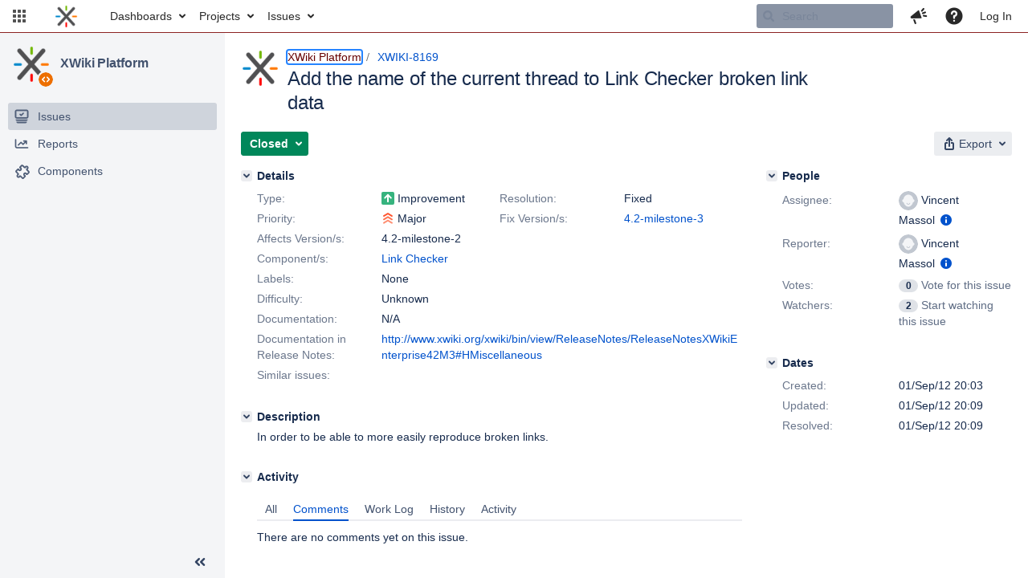

--- FILE ---
content_type: text/html;charset=UTF-8
request_url: https://jira.xwiki.org/browse/XWIKI-8169
body_size: 120
content:


<title>[XWIKI-8169] Add the name of the current thread to Link Checker broken link data</title>


    












    <div class="tabwrap aui-tabs horizontal-tabs aui-tabs-disabled">
        

        <ul id="issue-tabs" class="tabs-menu">
                                
            <li class="menu-item "
                id="all-tabpanel"
                data-id="all-tabpanel"
                data-key="com.atlassian.jira.plugin.system.issuetabpanels:all-tabpanel"
                data-label="All"
                data-href="/browse/XWIKI-8169?page=com.atlassian.jira.plugin.system.issuetabpanels:all-tabpanel"
            >
                                    <a id="all-tabpanel" href="/browse/XWIKI-8169?page=com.atlassian.jira.plugin.system.issuetabpanels:all-tabpanel" class="ajax-activity-content">All</a>
                            </li>
                                
            <li class="menu-item  active-tab active "
                id="comment-tabpanel"
                data-id="comment-tabpanel"
                data-key="com.atlassian.jira.plugin.system.issuetabpanels:comment-tabpanel"
                data-label="Comments"
                data-href="/browse/XWIKI-8169?page=com.atlassian.jira.plugin.system.issuetabpanels:comment-tabpanel"
            >
                                    <a tabindex="0">Comments</a>
                            </li>
                                
            <li class="menu-item "
                id="worklog-tabpanel"
                data-id="worklog-tabpanel"
                data-key="com.atlassian.jira.plugin.system.issuetabpanels:worklog-tabpanel"
                data-label="Work Log"
                data-href="/browse/XWIKI-8169?page=com.atlassian.jira.plugin.system.issuetabpanels:worklog-tabpanel"
            >
                                    <a id="worklog-tabpanel" href="/browse/XWIKI-8169?page=com.atlassian.jira.plugin.system.issuetabpanels:worklog-tabpanel" class="ajax-activity-content">Work Log</a>
                            </li>
                                
            <li class="menu-item "
                id="changehistory-tabpanel"
                data-id="changehistory-tabpanel"
                data-key="com.atlassian.jira.plugin.system.issuetabpanels:changehistory-tabpanel"
                data-label="History"
                data-href="/browse/XWIKI-8169?page=com.atlassian.jira.plugin.system.issuetabpanels:changehistory-tabpanel"
            >
                                    <a id="changehistory-tabpanel" href="/browse/XWIKI-8169?page=com.atlassian.jira.plugin.system.issuetabpanels:changehistory-tabpanel" class="ajax-activity-content">History</a>
                            </li>
                                
            <li class="menu-item "
                id="activity-stream-issue-tab"
                data-id="activity-stream-issue-tab"
                data-key="com.atlassian.streams.streams-jira-plugin:activity-stream-issue-tab"
                data-label="Activity"
                data-href="/browse/XWIKI-8169?page=com.atlassian.streams.streams-jira-plugin:activity-stream-issue-tab"
            >
                                    <a id="activity-stream-issue-tab" href="/browse/XWIKI-8169?page=com.atlassian.streams.streams-jira-plugin:activity-stream-issue-tab" class="ajax-activity-content">Activity</a>
                            </li>
                </ul>

                        <div class="tabs-pane active-pane"></div>
    </div>
    <div class="issuePanelWrapper">
        <div class="issuePanelProgress"></div>
        <div class="issuePanelContainer" id="issue_actions_container">
                                                <div class="message-container">
    There are no comments yet on this issue.
</div>                                     </div>
    </div>


--- FILE ---
content_type: text/css
request_url: https://jira.xwiki.org/s/5971ac64faf0c7b656be48eb88c14f16-CDN/-65z3d2/930000/8ws80b/39dcc9b0be5d8d855979b1506c0a9635/_/download/contextbatch/css/project.issue.navigator,jira.view.issue,atl.general,jira.global,jira.general,-_super/batch.css?agile_global_admin_condition=true&jag=true&jira.create.linked.issue=true&richediton=true
body_size: 101235
content:
/* module-key = 'jira.webresources:jquery-fancybox', location = '/includes/jquery/plugins/fancybox/jquery.fancybox-1.3.4.css' */
/*
 * FancyBox - jQuery Plugin
 * Simple and fancy lightbox alternative
 *
 * Examples and documentation at: http://fancybox.net
 * 
 * Copyright (c) 2008 - 2010 Janis Skarnelis
 * That said, it is hardly a one-person project. Many people have submitted bugs, code, and offered their advice freely. Their support is greatly appreciated.
 * 
 * Version: 1.3.4 (11/11/2010)
 * Requires: jQuery v1.3+
 *
 * Dual licensed under the MIT and GPL licenses:
 *   http://www.opensource.org/licenses/mit-license.php
 *   http://www.gnu.org/licenses/gpl.html
 */

#fancybox-loading {
	position: fixed;
	top: 50%;
	left: 50%;
	width: 40px;
	height: 40px;
	margin-top: -20px;
	margin-left: -20px;
	cursor: pointer;
	overflow: hidden;
	z-index: 1104;
	display: none;
}

#fancybox-loading div {
	position: absolute;
	top: 0;
	left: 0;
	width: 40px;
	height: 480px;
	background-image: url('/s/-65z3d2/930000/8ws80b/1.0/_/download/resources/jira.webresources:jquery-fancybox/../../../includes/jquery/plugins/fancybox/fancybox.png');
}

#fancybox-overlay {
	position: absolute;
	top: 0;
	left: 0;
	width: 100%;
	z-index: 1100;
	display: none;
}

#fancybox-tmp {
	padding: 0;
	margin: 0;
	border: 0;
	overflow: auto;
	display: none;
}

#fancybox-wrap {
	position: absolute;
	top: 0;
	left: 0;
	padding: 20px;
	z-index: 1101;
	outline: none;
	display: none;
}

#fancybox-outer {
	position: relative;
	width: 100%;
	height: 100%;
	background: #fff;
}

#fancybox-content {
	width: 0;
	height: 0;
	padding: 0;
	outline: none;
	position: relative;
	overflow: hidden;
	z-index: 1102;
	border: 0px solid #fff;
}

#fancybox-hide-sel-frame {
	position: absolute;
	top: 0;
	left: 0;
	width: 100%;
	height: 100%;
	background: transparent;
	z-index: 1101;
}

#fancybox-close {
	position: absolute;
	top: -15px;
	right: -15px;
	width: 30px;
	height: 30px;
	background: transparent url('/s/-65z3d2/930000/8ws80b/1.0/_/download/resources/jira.webresources:jquery-fancybox/../../../includes/jquery/plugins/fancybox/fancybox.png') -40px 0px;
	cursor: pointer;
	z-index: 1103;
	display: none;
}

#fancybox-error {
	color: #444;
	font: normal 12px/20px Arial;
	padding: 14px;
	margin: 0;
}

#fancybox-img {
	width: 100%;
	height: 100%;
	padding: 0;
	margin: 0;
	border: none;
	outline: none;
	line-height: 0;
	vertical-align: top;
}

#fancybox-frame {
	width: 100%;
	height: 100%;
	border: none;
	display: block;
}

#fancybox-left, #fancybox-right {
	position: absolute;
	bottom: 0px;
	height: 100%;
	width: 35%;
	cursor: pointer;
	outline: none;
	background: transparent url('/s/-65z3d2/930000/8ws80b/1.0/_/download/resources/jira.webresources:jquery-fancybox/../../../includes/jquery/plugins/fancybox/blank.gif');
	z-index: 1102;
	display: none;
}

#fancybox-left {
	left: 0px;
}

#fancybox-right {
	right: 0px;
}

#fancybox-left-ico, #fancybox-right-ico {
	position: absolute;
	top: 50%;
	left: -9999px;
	width: 30px;
	height: 30px;
	margin-top: -15px;
	cursor: pointer;
	z-index: 1102;
	display: block;
}

#fancybox-left-ico {
	background-image: url('/s/-65z3d2/930000/8ws80b/1.0/_/download/resources/jira.webresources:jquery-fancybox/../../../includes/jquery/plugins/fancybox/fancybox.png');
	background-position: -40px -30px;
}

#fancybox-right-ico {
	background-image: url('/s/-65z3d2/930000/8ws80b/1.0/_/download/resources/jira.webresources:jquery-fancybox/../../../includes/jquery/plugins/fancybox/fancybox.png');
	background-position: -40px -60px;
}

#fancybox-left:hover, #fancybox-right:hover {
	visibility: visible; /* IE6 */
}

#fancybox-left:hover span {
	left: 20px;
}

#fancybox-right:hover span {
	left: auto;
	right: 20px;
}

.fancybox-bg {
	position: absolute;
	padding: 0;
	margin: 0;
	border: 0;
	width: 20px;
	height: 20px;
	z-index: 1001;
}

#fancybox-bg-n {
	top: -20px;
	left: 0;
	width: 100%;
	background-image: url('/s/-65z3d2/930000/8ws80b/1.0/_/download/resources/jira.webresources:jquery-fancybox/../../../includes/jquery/plugins/fancybox/fancybox-x.png');
}

#fancybox-bg-ne {
	top: -20px;
	right: -20px;
	background-image: url('/s/-65z3d2/930000/8ws80b/1.0/_/download/resources/jira.webresources:jquery-fancybox/../../../includes/jquery/plugins/fancybox/fancybox.png');
	background-position: -40px -162px;
}

#fancybox-bg-e {
	top: 0;
	right: -20px;
	height: 100%;
	background-image: url('/s/-65z3d2/930000/8ws80b/1.0/_/download/resources/jira.webresources:jquery-fancybox/../../../includes/jquery/plugins/fancybox/fancybox-y.png');
	background-position: -20px 0px;
}

#fancybox-bg-se {
	bottom: -20px;
	right: -20px;
	background-image: url('/s/-65z3d2/930000/8ws80b/1.0/_/download/resources/jira.webresources:jquery-fancybox/../../../includes/jquery/plugins/fancybox/fancybox.png');
	background-position: -40px -182px; 
}

#fancybox-bg-s {
	bottom: -20px;
	left: 0;
	width: 100%;
	background-image: url('/s/-65z3d2/930000/8ws80b/1.0/_/download/resources/jira.webresources:jquery-fancybox/../../../includes/jquery/plugins/fancybox/fancybox-x.png');
	background-position: 0px -20px;
}

#fancybox-bg-sw {
	bottom: -20px;
	left: -20px;
	background-image: url('/s/-65z3d2/930000/8ws80b/1.0/_/download/resources/jira.webresources:jquery-fancybox/../../../includes/jquery/plugins/fancybox/fancybox.png');
	background-position: -40px -142px;
}

#fancybox-bg-w {
	top: 0;
	left: -20px;
	height: 100%;
	background-image: url('/s/-65z3d2/930000/8ws80b/1.0/_/download/resources/jira.webresources:jquery-fancybox/../../../includes/jquery/plugins/fancybox/fancybox-y.png');
}

#fancybox-bg-nw {
	top: -20px;
	left: -20px;
	background-image: url('/s/-65z3d2/930000/8ws80b/1.0/_/download/resources/jira.webresources:jquery-fancybox/../../../includes/jquery/plugins/fancybox/fancybox.png');
	background-position: -40px -122px;
}

#fancybox-title {
	font-family: Helvetica;
	font-size: 12px;
	z-index: 1102;
}

.fancybox-title-inside {
	padding-bottom: 10px;
	text-align: center;
	color: #333;
	background: #fff;
	position: relative;
}

.fancybox-title-outside {
	padding-top: 10px;
	color: #fff;
}

.fancybox-title-over {
	position: absolute;
	bottom: 0;
	left: 0;
	color: #FFF;
	text-align: left;
}

#fancybox-title-over {
	padding: 10px;
	background-image: url('/s/-65z3d2/930000/8ws80b/1.0/_/download/resources/jira.webresources:jquery-fancybox/../../../includes/jquery/plugins/fancybox/fancy_title_over.png');
	display: block;
}

.fancybox-title-float {
	position: absolute;
	left: 0;
	bottom: -20px;
	height: 32px;
}

#fancybox-title-float-wrap {
	border: none;
	border-collapse: collapse;
	width: auto;
}

#fancybox-title-float-wrap td {
	border: none;
	white-space: nowrap;
}

#fancybox-title-float-left {
	padding: 0 0 0 15px;
	background: url('/s/-65z3d2/930000/8ws80b/1.0/_/download/resources/jira.webresources:jquery-fancybox/../../../includes/jquery/plugins/fancybox/fancybox.png') -40px -90px no-repeat;
}

#fancybox-title-float-main {
	color: #FFF;
	line-height: 29px;
	font-weight: bold;
	padding: 0 0 3px 0;
	background: url('/s/-65z3d2/930000/8ws80b/1.0/_/download/resources/jira.webresources:jquery-fancybox/../../../includes/jquery/plugins/fancybox/fancybox-x.png') 0px -40px;
}

#fancybox-title-float-right {
	padding: 0 0 0 15px;
	background: url('/s/-65z3d2/930000/8ws80b/1.0/_/download/resources/jira.webresources:jquery-fancybox/../../../includes/jquery/plugins/fancybox/fancybox.png') -55px -90px no-repeat;
}

/* module-key = 'jira.webresources:calendar-lib', location = '/ui/aui-layout/deprecated/calendar.less' */
.calendar{z-index:12001}div.calendar{border-radius:3.01px;background-clip:padding-box;box-shadow:0 3px 6px 0 rgba(0,0,0,0.2);padding:2px;position:relative}.calendar,.calendar table{background-color:#fff;cursor:default;font-size:12px}.calendar table .wn{background-color:#f4f5f7;color:#666;padding:2px 4px 2px 2px}.calendar{border:1px solid #c1c7d0}.calendar thead td{font-weight:700;padding:2px;text-align:center}.calendar .nav>div{position:relative}.calendar .nav>div::after{content:"";position:absolute;right:1px;top:50%;width:0;height:0;margin-top:-2px;border-left:2px solid transparent;border-right:2px solid transparent;border-top:4px solid;color:#6b778c}.calendar .nav.active>div::after{color:#fff}.calendar .headrow{background-color:#f4f5f7}.calendar .headrow td{border-top:1px solid #c1c7d0}.calendar .daynames td{background-color:#0065ff;color:#fff}.calendar .daynames td.wn{background-color:#f4f5f7;color:#888}.calendar thead .name{font-weight:400}.calendar td.hilite,.calendar .combo .hilite,.calendar td.time span.hilite{background-color:#ffe9a8}.calendar .daysrow .emptycell+.day.hilite,.calendar .daysrow .day+.day.hilite{border-radius:3.01px;background-clip:padding-box;color:#333;background-color:#ffe9a8}.calendar .name.day.hilite{background-color:#3572b0}.calendar td.active,.calendar .combo .active,.calendar td.time span.active{background-color:#0065ff;color:#fff}.calendar .combo{background-color:#fff;border:1px solid #c1c7d0;border-top:none;cursor:default;display:none;left:0;position:absolute;top:0;width:4em;z-index:100}.calendar .combo .label,.calendar .combo .label-IEfix{text-align:center;padding:2px}.calendar tbody .day{padding:2px 4px 2px 2px;text-align:right;width:2em}.calendar tbody .emptycell+.day,.calendar tbody .day+.day{border-radius:3.01px;background-clip:padding-box}.calendar tbody .day.othermonth{color:#999}.calendar tbody .day.othermonth.oweekend{color:#f99}.calendar tbody td.today{font-weight:700}.calendar tbody td.weekend{color:#de350b}.calendar tbody td.selected{background-color:#3572b0;color:#fff;font-weight:700}.calendar tbody .disabled{color:#999}.calendar tbody .emptycell{visibility:hidden}.calendar tbody .emptyrow{display:none}.calendar td.time{background-color:#f4f5f7;border-top:1px solid #c1c7d0;padding:2px;text-align:center}.calendar td.time span{background-color:#fff;font-weight:700;padding:2px 5px 2px 6px}.calendar td.time .colon{background-color:#f4f5f7}.calendar tfoot .footrow{text-align:center}.calendar tfoot .ttip{border-top:1px solid #c1c7d0;padding:2px}.calendar tfoot .hilite{background:#afa;border:1px solid #084;color:#000;padding:1px}.calendar tfoot .active{background:#7c7;padding:2px 0 0 2px}
/* module-key = 'jira.webresources:autocomplete', location = '/includes/jira/autocomplete/AutoComplete.less' */
.atlassian-autocomplete{position:relative}.atlassian-autocomplete .suggestions{-moz-box-sizing:border-box;-webkit-box-sizing:border-box;-ms-box-sizing:border-box;box-sizing:border-box;position:absolute;top:0;left:0;width:100%}.atlassian-autocomplete .suggestions{max-width:250px}.atlassian-autocomplete .short-field~.suggestions{max-width:75px}.atlassian-autocomplete .medium-field~.suggestions{max-width:165px}.atlassian-autocomplete .long-field~.suggestions{max-width:500px}.atlassian-autocomplete .full-width-field~.suggestions{max-width:none}.atlassian-autocomplete .suggestions{-webkit-box-shadow:0 3px 6px rgba(111,111,111,0.2);box-shadow:0 3px 6px rgba(111,111,111,0.2);background-color:#fff;border:1px solid #c1c7d0;border-bottom-left-radius:3px;border-bottom-right-radius:3px;margin-top:1px;overflow-x:hidden;overflow-y:auto;z-index:12000}.atlassian-autocomplete .suggestions ul{list-style:none;margin:0;padding:2px 0}.atlassian-autocomplete .suggestions li{display:block;margin:0;padding:3px 10px;overflow:hidden;text-overflow:ellipsis;white-space:nowrap;cursor:pointer}.atlassian-autocomplete .suggestions li b{font-style:normal;font-weight:bold}.atlassian-autocomplete .suggestions li>.yad{overflow:hidden;text-overflow:ellipsis;white-space:nowrap;margin:0;padding:0}.atlassian-autocomplete .suggestions .yui-ac-ft{display:block;margin:0;padding:3px 10px;overflow:hidden;text-overflow:ellipsis;white-space:nowrap;font-style:italic}.atlassian-autocomplete .suggestions li{color:#172b4d;text-decoration:none}.atlassian-autocomplete .suggestions li>*:hover,.atlassian-autocomplete .suggestions li>*:focus{text-decoration:none}.atlassian-autocomplete .suggestions .active{background-color:#0065ff;color:#fff;text-decoration:none}.atlassian-autocomplete .suggestions .syntax-help-container{list-style:none;margin:0;padding:2px 0;border-top:1px solid #c1c7d0}.atlassian-autocomplete .suggestions .terminology-help-container{list-style:none;margin:0;padding:2px 0;border-bottom:1px solid #c1c7d0;border-top:0}.atlassian-autocomplete .suggestions .terminology-help-container .aui-button-link{padding-top:0;padding-bottom:0;line-height:inherit;height:auto;border:0}.atlassian-autocomplete .suggestions .syntax-help{display:block;margin:0;padding:3px 10px}.atlassian-autocomplete .suggestions .esc-prompt{float:right;text-align:right;color:#707070}
/* module-key = 'jira.webresources:groupbrowser', location = '/includes/jira/admin/group-browser/group-browser.less' */
#group_browser_table .aui-button-link{margin:-6px 0}.group-label-lozenge{cursor:default}
/* module-key = 'jira.webresources:group-pickers', location = '/includes/jira/field/groupPickerUtil.less' */
.group-suggestion-item{display:table;width:100%}.group-suggestion-item__name{display:table-cell;white-space:normal;word-break:break-all}.group-suggestion-item__labels{display:table-cell;text-align:right;overflow:hidden;white-space:normal}
/* module-key = 'jira.webresources:viewissue-watchers-and-voters', location = '/includes/jira/viewissue/WatchersAndVoters.less' */
#view-voter-list,#view-watcher-list{text-decoration:none}#inline-dialog-watchers .recipients{overflow-y:auto;max-height:200px}#inline-dialog-watchers .aui-inline-dialog-contents{padding:0}
/* module-key = 'com.atlassian.jira.jira-issue-nav-components:issueview-error', location = 'issueviewer/styles/viewissue-error.less' */
.page-type-message .issue-error{padding-bottom:150px}#issue-content .issue-header.issue-error-header{background-color:white}#issue-content .issue-error-content{border-top:0}#issue-content .issue-body-content .issue-error{position:relative;text-align:center;padding-top:150px}#issue-content .issue-body-content .issue-error .error-image{background:50% 50% no-repeat;-webkit-background-size:contain;background-size:contain;width:145px;height:85px;display:inline-block}#issue-content .issue-body-content .issue-error .error-image.error-image-canNotBeViewed{background-image:url("[data-uri]")}#issue-content .issue-body-content .issue-error .error-image.error-image-genericError{background-image:url("[data-uri]")}#issue-content .issue-body-content .issue-error>h1{margin-top:0}#issue-content .issue-body-content .issue-error>.return-to-search{position:absolute;top:0;right:0}
/* module-key = 'com.atlassian.jira.jira-issue-nav-components:issueviewer', location = 'issueviewer/styles/viewissue-responsive.less' */
.issue-container.skinny .links-list{padding-left:0}.issue-container.skinny .links-list dt{float:none;margin:0 0 6px;width:100%}.issue-container.skinny .links-list dt+dd{border-top:1px solid #ccc}.issue-container.skinny .links-list dd{margin-left:0}.issue-container.skinny .links-list+.links-list{padding-top:10px}.issue-container.skinny .list-results-panel{width:250px}.issue-container.skinny .property-list.two-cols>.item{width:100%}.issue-container.skinny .property-list.two-cols>.item-right{clear:both;float:left}.issue-container.skinny #viewissuesidebar{width:280px}.issue-container.skinny #viewissuesidebar .item-details dl+dl{margin-top:8px}.issue-container.skinny #viewissuesidebar .item-details dl dt{display:block;text-align:left;width:100%}.issue-container.skinny #viewissuesidebar .item-details dl dd{display:block;margin:0;padding:2px 0;width:100%}.issue-container.skinny #viewissuesidebar .tt_inner>dl{display:block}.issue-container.skinny #viewissuesidebar .tt_inner dt{display:block}.issue-container.skinny #viewissuesidebar .tt_inner dt~dd{display:inline-block;vertical-align:middle}.issue-container.skinny #viewissuesidebar dd.tt_graph{width:50%}.issue-container.skinny .issue-header .aui-toolbar2 .toolbar-trigger,.issue-container.skinny .issue-header .aui-toolbar2 a.aui-dropdown2-trigger{font-size:12px;height:24px;line-height:24px;padding:0 6px}.issue-container.skinny #activitymodule #issue-tabs{padding-left:10px}.issue-container.very-skinny .property-list .wrap{padding:0}.issue-container.very-skinny .property-list .item .name{float:none;margin-left:0;text-align:left;width:100%}.issue-container.very-skinny .property-list .item .value{margin-left:-5px}.issue-container.very-skinny .issue-header .icon+.trigger-label{display:none}
/* module-key = 'com.atlassian.jira.jira-issue-nav-components:issueviewer', location = 'issueviewer/styles/viewissue.less' */
.view-issue-field{display:inline-block;padding-right:30px}.editable-field{-moz-box-sizing:border-box;-webkit-box-sizing:border-box;box-sizing:border-box;-webkit-transition:box-shadow 150ms ease-in 0ms;transition:box-shadow 150ms ease-in 0ms;border-radius:2.01px;cursor:text;display:inline-block;max-width:100%;box-shadow:0 0 0 0 transparent;padding:2px 30px 2px 5px;position:relative;vertical-align:top;word-break:break-word}.editable-field:hover,.editable-field:focus-within,.editable-field.saving{box-shadow:0 0 0 1px #ebecf0}.editable-field:hover .overlay-icon,.editable-field:focus-within .overlay-icon,.editable-field.saving .overlay-icon{opacity:1;z-index:auto}.editable-field:hover,.editable-field:focus-within{background-color:#fff}.editable-field:hover .overlay-icon,.editable-field:focus-within .overlay-icon{-webkit-transition:opacity 150ms ease-in 0ms;transition:opacity 150ms ease-in 0ms}.editable-field.saving .save-options,.editable-field.saving .field-tools{display:none}.editable-field.saving form.aui .field-group .aui-ss-icon.drop-menu,.editable-field.saving form.aui .field-group .aui-ss-field{border-bottom-right-radius:3.01px}.editable-field.active{background-color:#fff;display:block !important;box-shadow:0 0 0 0 transparent}.editable-field.active .overlay-icon{opacity:0;z-index:-1}.editable-field.active.saving .overlay-icon{opacity:1;z-index:auto}.editable-field.active .save-options:not(.show-button-bar) .aui-button,.editable-field.active .save-options:not(.show-button-bar) .aui-button.cancel{height:24px;padding:0 4px}.editable-field.type-radiobuttons.active form.aui,.editable-field.type-multicheckboxes.active form.aui{border:1px solid #ebecf0;padding:4px 5px}.editable-field.type-cascadingselect form.aui .inline-edit-fields select{width:49%}.editable-field.type-cascadingselect form.aui .inline-edit-fields select+select{float:right}.editable-field.type-locationtextfield,.editable-field.type-locationselect{display:block}.editable-field .overlay-icon{-moz-box-sizing:border-box;-webkit-box-sizing:border-box;box-sizing:border-box;opacity:0;background-color:rgba(9,30,66,0.13);background-repeat:no-repeat;background-position:4px 4px;border-left:1px solid #ebecf0;bottom:0;height:auto;margin:0;position:absolute;right:0;top:0;width:24px;z-index:-1}.editable-field .overlay-icon.throbber{background-image:url("[data-uri]");border:1px solid #ebecf0}.editable-field .overlay-icon.aui-iconfont-edit{cursor:pointer}.editable-field .overlay-icon.aui-iconfont-edit:before{top:12px;left:3px}.editable-field .inline-edit-fields.show-button-bar{position:relative;z-index:1}.editable-field .save-options{background-color:#fff;border:1px solid #dfe1e5;border-top:none;border-radius:0 0 3px 3px;outline:none;padding:3px}.editable-field .save-options:not(.show-button-bar){position:absolute;right:0;top:100%;z-index:1;box-shadow:0 3px 6px rgba(111,111,111,0.2)}.editable-field .save-options.show-button-bar{text-align:right;padding:5px 10px;position:relative;margin-top:-2px}.editable-field .save-options.show-button-bar .field-tools{border-right:none;position:absolute;top:50%;left:0px;margin-top:-12px;text-align:left;padding-left:10px}.editable-field .save-options.show-button-bar .field-tools>*{margin-right:10px}.editable-field .save-options.show-button-bar:after{content:" ";display:block;height:0;clear:both}.editable-field .save-options:not(.show-button-bar) .aui-button+.aui-button{margin-left:3px}.editable-field .save-options .aui-button .aui-iconfont-success{color:#707070}.editable-field .save-options .aui-button .aui-iconfont-success:before{font-size:14px}.editable-field .save-options .aui-button .aui-iconfont-close-dialog{color:#707070}.editable-field .save-options .aui-button:hover .aui-iconfont-success,.editable-field .save-options .aui-button:focus .aui-iconfont-success{color:#333}.editable-field .save-options .aui-button:hover .aui-iconfont-close-dialog,.editable-field .save-options .aui-button:focus .aui-iconfont-close-dialog{color:#333}.editable-field form.aui{margin:-2px -30px -2px -5px}.editable-field form.aui .group,.editable-field form.aui .field-group{clear:none;margin:0;padding:0}.editable-field form.aui .group:after,.editable-field form.aui .field-group:after{clear:none}.editable-field form.aui .field-group .aui-ss,.editable-field form.aui .field-group .jira-multi-select,.editable-field form.aui .field-group .group,.editable-field form.aui .field-group input[type=text],.editable-field form.aui .field-group select,.editable-field form.aui .field-group textarea,.editable-field form.aui .field-group .text{text-align:left;vertical-align:top;max-width:none;width:100%}.editable-field form.aui .field-group .drop-menu,.editable-field form.aui .field-group .jira-multi-select textarea,.editable-field form.aui .field-group .aui-ss-field{border-bottom-right-radius:0}.editable-field form.aui .field-group .inline-edit-error{background-color:#d04437;clear:both;color:#fff;font-weight:normal;margin:0;padding:5px}.editable-field form.aui .field-group+.field-group{background:#fff;border:1px solid #ebecf0;padding:5px}.editable-field form.aui .field-group+.field-group label{display:inline;color:#707070;float:none;margin:0;padding:0;text-align:left;width:auto}.editable-field form.aui .field-group+.field-group label:after{content:": "}.editable-field form.aui .field-group+.field-group .field-value{font-weight:normal;padding:0}.editable-field form.aui .aui-ss.aui-ss-has-entity-icon>.aui-ss-field{padding-left:23px}.editable-field form.aui .aui-ss>.aui-ss-entity-icon{left:5px}.editable-field form.aui .text,.editable-field form.aui .password,.editable-field form.aui .select{height:1.71429em;line-height:1;padding:4px 3px}.editable-field form.aui .aui-ss-select.aui-ss-has-addon-icon .text{padding-right:47px}.editable-field form.aui .aui-ss-select.aui-ss-has-addon-icon .drop-menu{right:24px}.editable-field form.aui .aui-ss-select.aui-ss-has-addon-icon .drop-menu:after{content:''}.editable-field form.aui .text.aui-ss-field{padding-right:23px}.editable-field form.aui .select[multiple="multiple"]{min-height:6em}.editable-field form.aui .textarea{padding:2px 3px}.editable-field form.aui .select{padding:0 3px}.editable-field form.aui .jira-multi-select>.representation .item-row{margin-top:1px}.editable-field form.aui .jira-multi-select>.representation .item-row>.value-item{margin:0}.editable-field form.aui .text,.editable-field form.aui .password,.editable-field form.aui .textarea,.editable-field form.aui .select,.editable-field form.aui .multi-select{box-shadow:0 1px 3px #e8e8e8 inset}.editable-field .text+a,.editable-field .textarea+a,.editable-field .has-addon-icon+a{-moz-box-sizing:border-box;-webkit-box-sizing:border-box;box-sizing:border-box;background-repeat:no-repeat;margin:0;position:absolute;right:0;top:0;width:24px;z-index:1}.editable-field .text+a .aui-icon,.editable-field .textarea+a .aui-icon,.editable-field .has-addon-icon+a .aui-icon{margin:4px 0 0 3px;transform:none}.editable-field .text+.aui-icon,.editable-field .textarea+.aui-icon,.editable-field .has-addon-icon+.aui-icon{-moz-box-sizing:border-box;-webkit-box-sizing:border-box;box-sizing:border-box;background-repeat:no-repeat;position:absolute;right:0;top:0;width:24px;z-index:1;margin:4px 0 0 3px}.editable-field .field-tools{border-right:1px solid #dfe1e5;display:inline-block;margin:0 10px 0 5px;padding-right:10px}.editable-field .field-tools a+a{margin-left:5px}.editable-field .wiki-edit-content.previewClass{border:1px solid #dfe1e5;padding:10px}.editable-field .wiki-edit-content.previewClass .content-inner{padding:0}.editable-field .field-group>.help-lnk,.editable-field .edit-labels,.editable-field #assign-to-me-trigger,.editable-field .description{display:none}.editable-field.type-radiobuttons .inline-edit-fields,.editable-field.type-multicheckboxes .inline-edit-fields{outline:none}.issue-body-content .item-details dl>dt{-moz-box-sizing:border-box;-webkit-box-sizing:border-box;box-sizing:border-box;padding:2px 5px 2px 0}.issue-body-content .item-details dl>dd{-moz-box-sizing:border-box;-webkit-box-sizing:border-box;box-sizing:border-box;padding:2px 0 2px 5px}.issue-body-content .item-details dl>dd .editable-field{margin:-2px 0 -2px -5px}.issue-body-content .item-details dl{margin-top:1px}#summary-val{margin-left:-5px;padding:2px 30px 2px 5px;z-index:1}#summary-val .text{height:1.66666666666667em;line-height:1.2}.editable-field #issuetype-single-select{max-width:none}#description-val.editable-field{margin:-2px 0 0 -5px;width:100%}.inline-edit-fields .wiki-button-bar{display:none}#focus-shifter>label{display:table;margin:-4px 4px -3px -24px}#focus-shifter>label input{height:22px;margin-bottom:-1px}#focus-shifter>label>span{display:table-cell;font-weight:bold;padding-right:4px}#focus-shifter-content{display:table-cell;width:250px}#focus-shifter>.aui-close-button{background-position:0 0;top:14px}.ka .issue-header .issue-header-content>.aui-page-header{padding-bottom:5px}.ka .issue-header .issue-header-content>.aui-page-header .aui-page-header-actions{vertical-align:top}.issue-container{outline:none}.issue-body-content{padding:0 20px 20px}.issue-body-content .module>.mod-header{position:relative}.issue-body-content .module>.mod-header>h1,.issue-body-content .module>.mod-header>h2,.issue-body-content .module>.mod-header>h3,.issue-body-content .module>.mod-header>h4,.issue-body-content .module>.mod-header>h5,.issue-body-content .module>.mod-header>h6{background-color:#fff;padding-right:5px}.issue-body-content .module>.mod-header .ops{background-color:#fff;margin-top:2px;cursor:pointer}.issue-body-content .module>.mod-header .ops .aui-button-compact{padding-right:4px;padding-left:4px;height:24px}.issue-body-content .module>.mod-header .ops .aui-dd-parent{margin-top:-3px}.issue-body-content .module+.module{border-top:none}.issue-body-content .property-list .item .name,.issue-body-content .item-details dl>dt{text-align:left}.navigator-issue-only{scrollbar-gutter:stable}.navigator-issue-only .issue-body-content{border-bottom:1px solid #ccc}.navigator-issue-only .command-bar{border-bottom:2px solid #ebecf0;padding:0 10px 20px}.navigator-issue-only .issue-body-content{padding-top:20px}.page-type-message .issue-body-content{border-bottom:1px solid #ccc;border-top:1px solid #ccc;padding-top:10px}.page-type-message .issue-body-content .issue-error{padding-bottom:150px}.toolbar-group .toolbar-item a{border-radius:0}.toolbar-group .toolbar-item:last-of-type a{border-top-right-radius:3px;border-bottom-right-radius:3px}.toolbar-group .toolbar-item:first-of-type a{border-top-left-radius:3px;border-bottom-left-radius:3px}.aui-nav.saved-filter.favourite-filters .aui-button-subtle{display:none}.aui-navgroup-vertical .aui-nav.saved-filter.favourite-filters a:hover~.aui-button-subtle{display:inline-block}.aui-navgroup-vertical .aui-nav.saved-filter.favourite-filters .aui-button-subtle:hover{display:inline-block}.aui-navgroup-vertical .aui-nav.saved-filter.favourite-filters .aui-button-subtle.active{display:inline-block}.aui-navgroup-vertical .aui-nav.saved-filter.favourite-filters .aui-nav-selected>.aui-button-subtle{display:inline-block}
/* module-key = 'com.atlassian.jira.jira-issue-nav-components:issueviewer', location = 'issueviewer/styles/transitions.less' */
@media (prefers-reduced-motion:reduce){*,*::before,*::after{animation-duration:0.01ms !important;animation-iteration-count:1 !important;transition-duration:0.01ms !important;scroll-behavior:auto !important}}@keyframes skeleton-shimmer{0%{background-position:160px 0}100%{background-position:390px 0}}.dropdown-skeleton-wrapper{animation:skeleton-shimmer .8s forwards linear infinite;width:280px;height:150px;margin:0 10px;background:linear-gradient(to right, #ebecf0 8%, #dfe1e5 18%, #ebecf0 33%);background-size:230px;position:relative}.dropdown-skeleton-wrapper::after{position:absolute;content:'';display:block;height:inherit;width:inherit;background-image:url("[data-uri]");background-repeat:no-repeat}#opsbar-transitions_more_drop{width:420px}#opsbar-transitions_more_drop .dropdown-spinner-wrapper{display:flex;justify-content:center;padding:5px}#opsbar-transitions_more_drop .core-transition-list .transition-label{display:grid;grid-template-columns:40% 25px auto}#opsbar-transitions_more_drop .core-transition-list .transition-label .workflow-cell,#opsbar-transitions_more_drop .core-transition-list .transition-label .aui-lozenge{overflow:hidden;text-overflow:ellipsis;white-space:nowrap}#opsbar-transitions_more_drop .core-transition-list .transition-label .aui-lozenge{text-align:left;width:100%}.a11y-setting-issue-status-patterns #opsbar-transitions_more_drop .core-transition-list .transition-label .aui-lozenge{width:85%}#opsbar-opsbar-transitions .aui-button{font-weight:600}#opsbar-opsbar-transitions .aui-button.opsbar-transitions__status-category_undefined:not(:active){--aui-btn-bg:var(--jira-issue-status-uncategorized-bgcolor);--aui-btn-border:var(--jira-issue-status-uncategorized-bgcolor);--aui-btn-text:var(--jira-issue-status-uncategorized-color)}#opsbar-opsbar-transitions .aui-button.opsbar-transitions__status-category_undefined:not(:active):hover{--aui-btn-bg:var(--jira-issue-status-hover-uncategorized-bgcolor);--aui-btn-border:var(--jira-issue-status-hover-uncategorized-bgcolor)}#opsbar-opsbar-transitions .aui-button.opsbar-transitions__status-category_new:not(:active){--aui-btn-bg:var(--jira-issue-status-default-bgcolor);--aui-btn-border:var(--jira-issue-status-default-bgcolor);--aui-btn-text:var(--jira-issue-status-default-color)}#opsbar-opsbar-transitions .aui-button.opsbar-transitions__status-category_new:not(:active):hover{--aui-btn-bg:var(--jira-issue-status-hover-default-bgcolor);--aui-btn-border:var(--jira-issue-status-hover-default-bgcolor)}#opsbar-opsbar-transitions .aui-button.opsbar-transitions__status-category_indeterminate:not(:active){--aui-btn-bg:var(--jira-issue-status-inprogress-bgcolor);--aui-btn-border:var(--jira-issue-status-inprogress-bgcolor);--aui-btn-text:var(--jira-issue-status-inprogress-color)}#opsbar-opsbar-transitions .aui-button.opsbar-transitions__status-category_indeterminate:not(:active):hover{--aui-btn-bg:var(--jira-issue-status-hover-inprogress-bgcolor);--aui-btn-border:var(--jira-issue-status-hover-inprogress-bgcolor)}#opsbar-opsbar-transitions .aui-button.opsbar-transitions__status-category_done:not(:active){--aui-btn-bg:var(--jira-issue-status-success-bgcolor);--aui-btn-border:var(--jira-issue-status-success-bgcolor);--aui-btn-text:var(--jira-issue-status-success-color)}#opsbar-opsbar-transitions .aui-button.opsbar-transitions__status-category_done:not(:active):hover{--aui-btn-bg:var(--jira-issue-status-hover-success-bgcolor);--aui-btn-border:var(--jira-issue-status-hover-success-bgcolor)}
/* module-key = 'com.atlassian.jira.jira-issue-nav-plugin:adgs-styles', location = 'content/css/issue-nav.less' */
body{min-width:0}.page-type-split .column-picker-container{display:none}.ajax-issue-search-and-view #footer{display:none}.contained-content{display:flex;flex-direction:column;height:calc(100vh - 41px)}.issue-search-header{background:#fff}#throbber-space{float:right;height:28px;margin-right:10px}.results-panel .pending{opacity:.5;pointer-events:none}.navigator-search{-moz-box-sizing:border-box;-webkit-box-sizing:border-box;box-sizing:border-box;margin-top:10px;border-bottom:2px solid;clear:both;padding:5px 20px 20px 20px}.navigator-search:before,.navigator-search:after{content:" ";display:table}.navigator-search:after{clear:both}.navigator-search>.aui-group{table-layout:auto}.view-selector .aui-buttons{float:right}.view-selector .aui-buttons .aui-button:first-child{border-bottom-right-radius:3.01px;border-top-right-radius:3.01px}.layout-switcher-item .aui-icon{margin-right:6px;color:#6b778c}.layout-switcher-item.active .aui-icon{color:#ebecf0}.search-owner{display:table}.search-owner .search-owner-avatar{margin-right:8px}.search-owner .search-owner-name{display:table-cell;vertical-align:middle;word-break:break-all}#search-header-view .header-section-primary:after{clear:both;content:"";display:block;height:0;visibility:hidden}#search-header-view .header-section-primary h1{float:left;margin-right:12px;max-width:18em;white-space:nowrap;overflow:hidden;text-overflow:ellipsis}#search-header-view .header-section-secondary{display:none}#search-header-view .filter-operations{display:inline-block;margin-top:0}.filter-operations .filter-edited-item{padding-right:12px}.saved-search-selector{padding:20px 20px 0 20px}.saved-search-selector:before,.saved-search-selector:after{content:" ";display:table}.saved-search-selector:after{clear:both}.saved-search-operations{float:right}.saved-search-operations .operations{float:right}.saved-search-operations .operations li{margin-left:5px}.saved-search-operations .operations>li.pluggable-ops>a>.icon{left:6px;position:absolute;top:6px}.operations .header-tools>span{padding-right:0;text-indent:-999em;text-align:left;width:8px}.operations .header-tools>span.aui-icon{width:16px}.operations a.header-operations.loading.spinner{background-image:url("[data-uri]");background-position:6px 5px}.filter-operations{padding-left:2px}.filter-operations>.filter-operation-item{display:inline;padding:0 5px}.filter-operations>.filter-operation-item:first-child{padding-left:0;border-left:none}.header-tools-menu .menu-empty-content{padding:5px;text-align:center}.filter-details-section ul,#delete-filter-dialog ul{list-style:none}.filter-details-section .manage-links,#delete-filter-dialog .manage-links{padding:0;margin-left:0}.filter-details-section .manage-links>li,#delete-filter-dialog .manage-links>li{display:inline}.filter-details-section .manage-links>li:after,#delete-filter-dialog .manage-links>li:after{content:"\b7";margin:0 8px}.filter-details-section .manage-links>li:last-child:after,#delete-filter-dialog .manage-links>li:last-child:after{display:none}.shared-filters li a+strong{margin-left:16px}#issue-content{background-color:#fff;height:100%}.no-results{background-color:#fff;background-position:50% 0;background-repeat:no-repeat;margin:0 auto;padding:200px 20px 40px 20px;text-align:center}.no-results.empty-results-message{background-image:url("data:image/svg+xml,%3C%3Fxml version='1.0' encoding='UTF-8'%3F%3E%3Csvg width='115px' height='120px' viewBox='0 0 115 120' version='1.1' xmlns='http://www.w3.org/2000/svg' xmlns:xlink='http://www.w3.org/1999/xlink'%3E%3C!-- Generator: Sketch 48.2 %2847327%29 - http://www.bohemiancoding.com/sketch --%3E%3Ctitle%3Eno-issues-found%3C/title%3E%3Cdesc%3ECreated with Sketch.%3C/desc%3E%3Cdefs%3E%3ClinearGradient x1='-27.0443734%25' y1='82.4719915%25' x2='77.994749%25' y2='14.3966171%25' id='linearGradient-1'%3E%3Cstop stop-color='%23FAFBFC' offset='0%25'%3E%3C/stop%3E%3Cstop stop-color='%23EFF1F3' offset='27.86%25'%3E%3C/stop%3E%3Cstop stop-color='%23D1D6DD' offset='76.88%25'%3E%3C/stop%3E%3Cstop stop-color='%23C1C7D0' offset='100%25'%3E%3C/stop%3E%3C/linearGradient%3E%3C/defs%3E%3Cg id='GIN-empty' stroke='none' stroke-width='1' fill='none' fill-rule='evenodd' transform='translate%28-783.000000, -258.000000%29'%3E%3Cg id='no-issues-found' transform='translate%28783.000000, 258.000000%29'%3E%3Cpolygon id='_Path_' fill='%23E7E8EC' fill-rule='nonzero' points='92.385782 22.0157346 92.385782 119.494408 0 119.494408 0 0 70.3529858 0 92.3687204 22.0157346'%3E%3C/polygon%3E%3Cpath d='M73.2142701,63.1280281 C64.6048887,63.1277969 57.1942715,69.2092367 55.5144874,77.6531559 C53.8347032,86.0970751 58.3535997,94.5517029 66.3075811,97.8464908 C74.2615625,101.141279 83.4353136,98.3585737 88.2184958,91.200179 C93.001678,84.0417843 92.0620961,74.501431 85.9743648,68.4136584 C82.5976105,65.0183354 78.0028522,63.1150428 73.2142701,63.1280281 Z' id='Shape'%3E%3C/path%3E%3Cpolygon id='Shape' fill='url%28%23linearGradient-1%29' fill-rule='nonzero' style='mix-blend-mode: multiply;' points='92.3994313 22.429763 92.3823697 22.429763 70.521327 0.568720379 70.521327 34.3262559 92.3994313 22.5378199'%3E%3C/polygon%3E%3Cpath d='M92.478007,96.2059637 L91.9441492,95.6721059 C91.9372108,95.6652244 91.9288506,95.6607315 91.9219122,95.6539637 C92.1127748,95.4085798 92.2981397,95.1598595 92.478007,94.9078026 L92.478007,67.3744566 C91.7169375,66.3098856 90.8700156,65.3093895 89.9457226,64.3829874 C85.5105714,59.9235442 79.4757007,57.4237647 73.1862724,57.4408453 C62.7895275,57.4390675 53.6053155,64.2130273 50.5365003,74.1465403 C47.467685,84.0800532 51.230759,94.8538898 59.8168575,100.716587 C68.4029559,106.579285 79.8074372,106.162048 87.9421776,99.687613 L88.813571,100.559063 C89.5494619,101.294938 90.0615433,102.224443 90.2903672,103.23967 C90.5192848,104.254858 91.0313758,105.184324 91.7672203,105.92022 L92.4781207,106.63112 L92.478007,96.2059637 Z M85.9463103,93.9026462 C79.8587583,99.9900906 70.3188137,100.929623 63.1607008,96.1466645 C56.002588,91.3637062 53.2199301,82.1903709 56.5144826,74.2366804 C59.809035,66.2829898 68.2632239,61.7641455 76.7068269,63.4436804 C85.1504299,65.1232154 91.2317988,72.5333583 91.2318269,81.1423808 C91.2450019,85.9311116 89.3417361,90.5260681 85.9463103,93.9029306 L85.9463103,93.9026462 Z' id='Shape' fill='%23DFE1E5' fill-rule='nonzero' style='mix-blend-mode: multiply;'%3E%3C/path%3E%3Cpolygon id='Shape' fill='%23F4F5F7' fill-rule='nonzero' points='92.5546919 22.0333649 70.521327 22.0333649 70.521327 0'%3E%3C/polygon%3E%3Cpath d='M96.1436269,92.7034942 L95.2656364,91.8255037 C94.1586124,90.718513 92.3638072,90.718513 91.2567833,91.8255037 C90.1497926,92.9325276 90.1497926,94.7273328 91.2567833,95.8343567 L92.1347738,96.7123473 C92.8706377,97.4482196 93.3827155,98.3776978 93.61157,99.392897 C93.8404245,100.408096 94.3525023,101.337574 95.0883662,102.073447 L106.782281,113.767361 C108.554116,115.539175 111.426806,115.539175 113.198641,113.767361 C114.970454,111.995526 114.970454,109.122837 113.198641,107.351001 L101.504783,95.6571435 C100.768911,94.9212795 99.8394327,94.4092018 98.8242335,94.1803473 C97.8090076,93.9514867 96.8795078,93.4393882 96.1436269,92.7034942 Z' id='Shape' fill='%2342526E' fill-rule='nonzero'%3E%3C/path%3E%3Cpath d='M63.8645102,64.4322188 C57.7765289,70.5198298 56.8366232,80.060223 61.619607,87.2188256 C66.4025907,94.3774281 75.5763212,97.1604471 83.5304637,93.8658847 C91.4846062,90.5713223 96.0037963,82.1167705 94.3242543,73.6727393 C92.6447124,65.2287081 85.2342195,59.1470043 76.6247756,59.1469866 C71.8361994,59.1338885 67.2413935,61.037032 63.8645102,64.4322188 Z' id='_Path_2' fill='%23F4F5F7' fill-rule='nonzero'%3E%3C/path%3E%3Cpath d='M76.5927583,100.863329 C63.502636,100.863329 52.8909953,90.2516878 52.8909953,77.1615656 C52.8909953,64.0714433 63.502636,53.4598025 76.5927583,53.4598025 C82.8822185,53.4427297 88.9171217,55.9425057 93.3523223,60.4019447 C100.131012,67.1806012 102.158838,77.3751839 98.4902206,86.2319362 C94.8216035,95.0886886 86.179022,100.863407 76.5925308,100.863329 L76.5927583,100.863329 Z M76.5927583,59.1156698 C67.983353,59.1154274 60.5727063,65.1968723 58.8929025,73.6408121 C57.2130987,82.0847519 61.7319906,90.5394118 69.6859868,93.8342265 C77.639983,97.1290413 86.813766,94.3463514 91.5969808,87.1879496 C96.3801956,80.0295478 95.440639,70.4891657 89.35291,64.401357 C85.9762746,61.0059887 81.381573,59.1026653 76.5930427,59.1156698 L76.5927583,59.1156698 Z' id='_Compound_Path_' fill='%23344563' fill-rule='nonzero'%3E%3C/path%3E%3Cpolygon id='_Path_' fill='%23E7E8EC' fill-rule='nonzero' points='92.385782 22.0157346 92.385782 119.494408 0 119.494408 0 0 70.3529858 0 92.3687204 22.0157346'%3E%3C/polygon%3E%3Cpath d='M73.2142701,63.1280281 C64.6048887,63.1277969 57.1942715,69.2092367 55.5144874,77.6531559 C53.8347032,86.0970751 58.3535997,94.5517029 66.3075811,97.8464908 C74.2615625,101.141279 83.4353136,98.3585737 88.2184958,91.200179 C93.001678,84.0417843 92.0620961,74.501431 85.9743648,68.4136584 C82.5976105,65.0183354 78.0028522,63.1150428 73.2142701,63.1280281 Z' id='Shape'%3E%3C/path%3E%3Cpolygon id='Shape' fill='url%28%23linearGradient-1%29' fill-rule='nonzero' style='mix-blend-mode: multiply;' points='92.3994313 22.429763 92.3823697 22.429763 70.521327 0.568720379 70.521327 34.3262559 92.3994313 22.5378199'%3E%3C/polygon%3E%3Cpath d='M92.478007,96.2059637 L91.9441492,95.6721059 C91.9372108,95.6652244 91.9288506,95.6607315 91.9219122,95.6539637 C92.1127748,95.4085798 92.2981397,95.1598595 92.478007,94.9078026 L92.478007,67.3744566 C91.7169375,66.3098856 90.8700156,65.3093895 89.9457226,64.3829874 C85.5105714,59.9235442 79.4757007,57.4237647 73.1862724,57.4408453 C62.7895275,57.4390675 53.6053155,64.2130273 50.5365003,74.1465403 C47.467685,84.0800532 51.230759,94.8538898 59.8168575,100.716587 C68.4029559,106.579285 79.8074372,106.162048 87.9421776,99.687613 L88.813571,100.559063 C89.5494619,101.294938 90.0615433,102.224443 90.2903672,103.23967 C90.5192848,104.254858 91.0313758,105.184324 91.7672203,105.92022 L92.4781207,106.63112 L92.478007,96.2059637 Z M85.9463103,93.9026462 C79.8587583,99.9900906 70.3188137,100.929623 63.1607008,96.1466645 C56.002588,91.3637062 53.2199301,82.1903709 56.5144826,74.2366804 C59.809035,66.2829898 68.2632239,61.7641455 76.7068269,63.4436804 C85.1504299,65.1232154 91.2317988,72.5333583 91.2318269,81.1423808 C91.2450019,85.9311116 89.3417361,90.5260681 85.9463103,93.9029306 L85.9463103,93.9026462 Z' id='Shape' fill='%23DFE1E5' fill-rule='nonzero' style='mix-blend-mode: multiply;'%3E%3C/path%3E%3Cpolygon id='Shape' fill='%23F4F5F7' fill-rule='nonzero' points='92.5546919 22.0333649 70.521327 22.0333649 70.521327 0'%3E%3C/polygon%3E%3Cpath d='M96.1436269,92.7034942 L95.2656364,91.8255037 C94.1586124,90.718513 92.3638072,90.718513 91.2567833,91.8255037 C90.1497926,92.9325276 90.1497926,94.7273328 91.2567833,95.8343567 L92.1347738,96.7123473 C92.8706377,97.4482196 93.3827155,98.3776978 93.61157,99.392897 C93.8404245,100.408096 94.3525023,101.337574 95.0883662,102.073447 L106.782281,113.767361 C108.554116,115.539175 111.426806,115.539175 113.198641,113.767361 C114.970454,111.995526 114.970454,109.122837 113.198641,107.351001 L101.504783,95.6571435 C100.768911,94.9212795 99.8394327,94.4092018 98.8242335,94.1803473 C97.8090076,93.9514867 96.8795078,93.4393882 96.1436269,92.7034942 Z' id='Shape' fill='%2342526E' fill-rule='nonzero'%3E%3C/path%3E%3Cpath d='M63.8645102,64.4322188 C57.7765289,70.5198298 56.8366232,80.060223 61.619607,87.2188256 C66.4025907,94.3774281 75.5763212,97.1604471 83.5304637,93.8658847 C91.4846062,90.5713223 96.0037963,82.1167705 94.3242543,73.6727393 C92.6447124,65.2287081 85.2342195,59.1470043 76.6247756,59.1469866 C71.8361994,59.1338885 67.2413935,61.037032 63.8645102,64.4322188 Z' id='_Path_2' fill='%23F4F5F7' fill-rule='nonzero'%3E%3C/path%3E%3Cpath d='M76.5927583,100.863329 C63.502636,100.863329 52.8909953,90.2516878 52.8909953,77.1615656 C52.8909953,64.0714433 63.502636,53.4598025 76.5927583,53.4598025 C82.8822185,53.4427297 88.9171217,55.9425057 93.3523223,60.4019447 C100.131012,67.1806012 102.158838,77.3751839 98.4902206,86.2319362 C94.8216035,95.0886886 86.179022,100.863407 76.5925308,100.863329 L76.5927583,100.863329 Z M76.5927583,59.1156698 C67.983353,59.1154274 60.5727063,65.1968723 58.8929025,73.6408121 C57.2130987,82.0847519 61.7319906,90.5394118 69.6859868,93.8342265 C77.639983,97.1290413 86.813766,94.3463514 91.5969808,87.1879496 C96.3801956,80.0295478 95.440639,70.4891657 89.35291,64.401357 C85.9762746,61.0059887 81.381573,59.1026653 76.5930427,59.1156698 L76.5927583,59.1156698 Z' id='_Compound_Path_' fill='%23344563' fill-rule='nonzero'%3E%3C/path%3E%3C/g%3E%3C/g%3E%3C/svg%3E");background-size:153px 160px}.no-results.no-results-message{background-image:url("data:image/svg+xml,%3C%3Fxml version='1.0' encoding='UTF-8'%3F%3E%3Csvg width='115px' height='120px' viewBox='0 0 115 120' version='1.1' xmlns='http://www.w3.org/2000/svg' xmlns:xlink='http://www.w3.org/1999/xlink'%3E%3C!-- Generator: Sketch 48.2 %2847327%29 - http://www.bohemiancoding.com/sketch --%3E%3Ctitle%3Eno-issues-found%3C/title%3E%3Cdesc%3ECreated with Sketch.%3C/desc%3E%3Cdefs%3E%3ClinearGradient x1='-27.0443734%25' y1='82.4719915%25' x2='77.994749%25' y2='14.3966171%25' id='linearGradient-1'%3E%3Cstop stop-color='%23FAFBFC' offset='0%25'%3E%3C/stop%3E%3Cstop stop-color='%23EFF1F3' offset='27.86%25'%3E%3C/stop%3E%3Cstop stop-color='%23D1D6DD' offset='76.88%25'%3E%3C/stop%3E%3Cstop stop-color='%23C1C7D0' offset='100%25'%3E%3C/stop%3E%3C/linearGradient%3E%3C/defs%3E%3Cg id='GIN-empty' stroke='none' stroke-width='1' fill='none' fill-rule='evenodd' transform='translate%28-783.000000, -258.000000%29'%3E%3Cg id='no-issues-found' transform='translate%28783.000000, 258.000000%29'%3E%3Cpolygon id='_Path_' fill='%23E7E8EC' fill-rule='nonzero' points='92.385782 22.0157346 92.385782 119.494408 0 119.494408 0 0 70.3529858 0 92.3687204 22.0157346'%3E%3C/polygon%3E%3Cpath d='M73.2142701,63.1280281 C64.6048887,63.1277969 57.1942715,69.2092367 55.5144874,77.6531559 C53.8347032,86.0970751 58.3535997,94.5517029 66.3075811,97.8464908 C74.2615625,101.141279 83.4353136,98.3585737 88.2184958,91.200179 C93.001678,84.0417843 92.0620961,74.501431 85.9743648,68.4136584 C82.5976105,65.0183354 78.0028522,63.1150428 73.2142701,63.1280281 Z' id='Shape'%3E%3C/path%3E%3Cpolygon id='Shape' fill='url%28%23linearGradient-1%29' fill-rule='nonzero' style='mix-blend-mode: multiply;' points='92.3994313 22.429763 92.3823697 22.429763 70.521327 0.568720379 70.521327 34.3262559 92.3994313 22.5378199'%3E%3C/polygon%3E%3Cpath d='M92.478007,96.2059637 L91.9441492,95.6721059 C91.9372108,95.6652244 91.9288506,95.6607315 91.9219122,95.6539637 C92.1127748,95.4085798 92.2981397,95.1598595 92.478007,94.9078026 L92.478007,67.3744566 C91.7169375,66.3098856 90.8700156,65.3093895 89.9457226,64.3829874 C85.5105714,59.9235442 79.4757007,57.4237647 73.1862724,57.4408453 C62.7895275,57.4390675 53.6053155,64.2130273 50.5365003,74.1465403 C47.467685,84.0800532 51.230759,94.8538898 59.8168575,100.716587 C68.4029559,106.579285 79.8074372,106.162048 87.9421776,99.687613 L88.813571,100.559063 C89.5494619,101.294938 90.0615433,102.224443 90.2903672,103.23967 C90.5192848,104.254858 91.0313758,105.184324 91.7672203,105.92022 L92.4781207,106.63112 L92.478007,96.2059637 Z M85.9463103,93.9026462 C79.8587583,99.9900906 70.3188137,100.929623 63.1607008,96.1466645 C56.002588,91.3637062 53.2199301,82.1903709 56.5144826,74.2366804 C59.809035,66.2829898 68.2632239,61.7641455 76.7068269,63.4436804 C85.1504299,65.1232154 91.2317988,72.5333583 91.2318269,81.1423808 C91.2450019,85.9311116 89.3417361,90.5260681 85.9463103,93.9029306 L85.9463103,93.9026462 Z' id='Shape' fill='%23DFE1E5' fill-rule='nonzero' style='mix-blend-mode: multiply;'%3E%3C/path%3E%3Cpolygon id='Shape' fill='%23F4F5F7' fill-rule='nonzero' points='92.5546919 22.0333649 70.521327 22.0333649 70.521327 0'%3E%3C/polygon%3E%3Cpath d='M96.1436269,92.7034942 L95.2656364,91.8255037 C94.1586124,90.718513 92.3638072,90.718513 91.2567833,91.8255037 C90.1497926,92.9325276 90.1497926,94.7273328 91.2567833,95.8343567 L92.1347738,96.7123473 C92.8706377,97.4482196 93.3827155,98.3776978 93.61157,99.392897 C93.8404245,100.408096 94.3525023,101.337574 95.0883662,102.073447 L106.782281,113.767361 C108.554116,115.539175 111.426806,115.539175 113.198641,113.767361 C114.970454,111.995526 114.970454,109.122837 113.198641,107.351001 L101.504783,95.6571435 C100.768911,94.9212795 99.8394327,94.4092018 98.8242335,94.1803473 C97.8090076,93.9514867 96.8795078,93.4393882 96.1436269,92.7034942 Z' id='Shape' fill='%2342526E' fill-rule='nonzero'%3E%3C/path%3E%3Cpath d='M63.8645102,64.4322188 C57.7765289,70.5198298 56.8366232,80.060223 61.619607,87.2188256 C66.4025907,94.3774281 75.5763212,97.1604471 83.5304637,93.8658847 C91.4846062,90.5713223 96.0037963,82.1167705 94.3242543,73.6727393 C92.6447124,65.2287081 85.2342195,59.1470043 76.6247756,59.1469866 C71.8361994,59.1338885 67.2413935,61.037032 63.8645102,64.4322188 Z' id='_Path_2' fill='%23F4F5F7' fill-rule='nonzero'%3E%3C/path%3E%3Cpath d='M76.5927583,100.863329 C63.502636,100.863329 52.8909953,90.2516878 52.8909953,77.1615656 C52.8909953,64.0714433 63.502636,53.4598025 76.5927583,53.4598025 C82.8822185,53.4427297 88.9171217,55.9425057 93.3523223,60.4019447 C100.131012,67.1806012 102.158838,77.3751839 98.4902206,86.2319362 C94.8216035,95.0886886 86.179022,100.863407 76.5925308,100.863329 L76.5927583,100.863329 Z M76.5927583,59.1156698 C67.983353,59.1154274 60.5727063,65.1968723 58.8929025,73.6408121 C57.2130987,82.0847519 61.7319906,90.5394118 69.6859868,93.8342265 C77.639983,97.1290413 86.813766,94.3463514 91.5969808,87.1879496 C96.3801956,80.0295478 95.440639,70.4891657 89.35291,64.401357 C85.9762746,61.0059887 81.381573,59.1026653 76.5930427,59.1156698 L76.5927583,59.1156698 Z' id='_Compound_Path_' fill='%23344563' fill-rule='nonzero'%3E%3C/path%3E%3Cpolygon id='_Path_' fill='%23E7E8EC' fill-rule='nonzero' points='92.385782 22.0157346 92.385782 119.494408 0 119.494408 0 0 70.3529858 0 92.3687204 22.0157346'%3E%3C/polygon%3E%3Cpath d='M73.2142701,63.1280281 C64.6048887,63.1277969 57.1942715,69.2092367 55.5144874,77.6531559 C53.8347032,86.0970751 58.3535997,94.5517029 66.3075811,97.8464908 C74.2615625,101.141279 83.4353136,98.3585737 88.2184958,91.200179 C93.001678,84.0417843 92.0620961,74.501431 85.9743648,68.4136584 C82.5976105,65.0183354 78.0028522,63.1150428 73.2142701,63.1280281 Z' id='Shape'%3E%3C/path%3E%3Cpolygon id='Shape' fill='url%28%23linearGradient-1%29' fill-rule='nonzero' style='mix-blend-mode: multiply;' points='92.3994313 22.429763 92.3823697 22.429763 70.521327 0.568720379 70.521327 34.3262559 92.3994313 22.5378199'%3E%3C/polygon%3E%3Cpath d='M92.478007,96.2059637 L91.9441492,95.6721059 C91.9372108,95.6652244 91.9288506,95.6607315 91.9219122,95.6539637 C92.1127748,95.4085798 92.2981397,95.1598595 92.478007,94.9078026 L92.478007,67.3744566 C91.7169375,66.3098856 90.8700156,65.3093895 89.9457226,64.3829874 C85.5105714,59.9235442 79.4757007,57.4237647 73.1862724,57.4408453 C62.7895275,57.4390675 53.6053155,64.2130273 50.5365003,74.1465403 C47.467685,84.0800532 51.230759,94.8538898 59.8168575,100.716587 C68.4029559,106.579285 79.8074372,106.162048 87.9421776,99.687613 L88.813571,100.559063 C89.5494619,101.294938 90.0615433,102.224443 90.2903672,103.23967 C90.5192848,104.254858 91.0313758,105.184324 91.7672203,105.92022 L92.4781207,106.63112 L92.478007,96.2059637 Z M85.9463103,93.9026462 C79.8587583,99.9900906 70.3188137,100.929623 63.1607008,96.1466645 C56.002588,91.3637062 53.2199301,82.1903709 56.5144826,74.2366804 C59.809035,66.2829898 68.2632239,61.7641455 76.7068269,63.4436804 C85.1504299,65.1232154 91.2317988,72.5333583 91.2318269,81.1423808 C91.2450019,85.9311116 89.3417361,90.5260681 85.9463103,93.9029306 L85.9463103,93.9026462 Z' id='Shape' fill='%23DFE1E5' fill-rule='nonzero' style='mix-blend-mode: multiply;'%3E%3C/path%3E%3Cpolygon id='Shape' fill='%23F4F5F7' fill-rule='nonzero' points='92.5546919 22.0333649 70.521327 22.0333649 70.521327 0'%3E%3C/polygon%3E%3Cpath d='M96.1436269,92.7034942 L95.2656364,91.8255037 C94.1586124,90.718513 92.3638072,90.718513 91.2567833,91.8255037 C90.1497926,92.9325276 90.1497926,94.7273328 91.2567833,95.8343567 L92.1347738,96.7123473 C92.8706377,97.4482196 93.3827155,98.3776978 93.61157,99.392897 C93.8404245,100.408096 94.3525023,101.337574 95.0883662,102.073447 L106.782281,113.767361 C108.554116,115.539175 111.426806,115.539175 113.198641,113.767361 C114.970454,111.995526 114.970454,109.122837 113.198641,107.351001 L101.504783,95.6571435 C100.768911,94.9212795 99.8394327,94.4092018 98.8242335,94.1803473 C97.8090076,93.9514867 96.8795078,93.4393882 96.1436269,92.7034942 Z' id='Shape' fill='%2342526E' fill-rule='nonzero'%3E%3C/path%3E%3Cpath d='M63.8645102,64.4322188 C57.7765289,70.5198298 56.8366232,80.060223 61.619607,87.2188256 C66.4025907,94.3774281 75.5763212,97.1604471 83.5304637,93.8658847 C91.4846062,90.5713223 96.0037963,82.1167705 94.3242543,73.6727393 C92.6447124,65.2287081 85.2342195,59.1470043 76.6247756,59.1469866 C71.8361994,59.1338885 67.2413935,61.037032 63.8645102,64.4322188 Z' id='_Path_2' fill='%23F4F5F7' fill-rule='nonzero'%3E%3C/path%3E%3Cpath d='M76.5927583,100.863329 C63.502636,100.863329 52.8909953,90.2516878 52.8909953,77.1615656 C52.8909953,64.0714433 63.502636,53.4598025 76.5927583,53.4598025 C82.8822185,53.4427297 88.9171217,55.9425057 93.3523223,60.4019447 C100.131012,67.1806012 102.158838,77.3751839 98.4902206,86.2319362 C94.8216035,95.0886886 86.179022,100.863407 76.5925308,100.863329 L76.5927583,100.863329 Z M76.5927583,59.1156698 C67.983353,59.1154274 60.5727063,65.1968723 58.8929025,73.6408121 C57.2130987,82.0847519 61.7319906,90.5394118 69.6859868,93.8342265 C77.639983,97.1290413 86.813766,94.3463514 91.5969808,87.1879496 C96.3801956,80.0295478 95.440639,70.4891657 89.35291,64.401357 C85.9762746,61.0059887 81.381573,59.1026653 76.5930427,59.1156698 L76.5927583,59.1156698 Z' id='_Compound_Path_' fill='%23344563' fill-rule='nonzero'%3E%3C/path%3E%3C/g%3E%3C/g%3E%3C/svg%3E");background-size:153px 160px}.no-results.not-logged-in-message{background-image:url([data-uri]);background-size:240px 160px}.results-panel .end-of-stable-message{display:none}.results-panel .end-of-stable-message.visible{display:block}.results-panel .end-of-stable-message>p{background:#FAFAFA;border-bottom:1px dashed #c1c7d0;color:#172b4d;margin-top:0;padding:20px;text-align:center}.navigator-content{-moz-box-sizing:border-box;-webkit-box-sizing:border-box;box-sizing:border-box;height:100%;clear:both;overflow:hidden}.navigator-content .issue-table-wrapper{height:100%}.empty-results{border-top:none;padding:85px 0}.navigator-group{height:100%;overflow:auto}.navigator-group>.results-panel{height:100%;border:none;border-radius:0}.navigator-sidebar{-moz-box-sizing:border-box;-webkit-box-sizing:border-box;box-sizing:border-box;padding:20px 10px 15px 10px;position:relative;border-bottom:1px solid #ddd;z-index:1}.navigator-sidebar .favourite-filters,.navigator-sidebar .filter-info{-moz-box-sizing:border-box;-webkit-box-sizing:border-box;box-sizing:border-box;padding:1px}.navigator-sidebar .filter-info{padding-left:10px;padding-right:10px}.navigator-sidebar.collapsed{padding:25px 0;width:30px;text-align:center}.navigator-sidebar .ui-sidebar{top:0;bottom:0}.filter-title a{margin-left:10px}.filter-info{font-style:italic}.filter-options{list-style:none;margin-top:20px;padding:10px 0}.filter-options>li{padding:0}.filter-options .new-search{color:#172b4d;margin-bottom:10px;text-align:center}.filter-options .new-search:visited,.filter-options .new-search:hover,.filter-options .new-search:active{color:#172b4d}.filter-options .find-filters{margin:0 10px}.filter-panel-wrapper{overflow-y:auto;overflow-x:hidden}.filter-panel-section{margin-top:-1px;padding:10px 0}.filter-panel-section h4{margin-top:10px}.filter-list>li{position:relative}.filter-list>li .filter-link{white-space:nowrap;overflow:hidden;text-overflow:ellipsis;margin:0 2px}.filter-list>li .filter-actions{overflow:hidden;position:absolute;right:4px;top:3px;z-index:1;padding-left:4px;padding-right:4px;height:24px}.filter-list.favourite-filters>li:focus-within .filter-actions{display:inline-block}.filter-list.favourite-filters>li .filter-link{padding-right:44px}form.aui .form-description{margin-bottom:13px;padding:5px 8px}#aui-flag-container .aui-message strong{word-break:break-word}.navigator-container{display:table;table-layout:fixed;width:100%;height:100%;background-color:white}.navigator-container>.navigator-sidebar{display:table-cell;vertical-align:top}.navigator-container>.navigator-body{display:table-cell;vertical-align:top;width:inherit}.ajax-issue-search-and-view:not(.page-type-split) .navigator-container{overflow-y:hidden}.navigator-body{background-color:#fff}.ui-sidebar{position:fixed;width:2px;cursor:col-resize;z-index:100;background-color:#ebecf0;transition:background-color ease-in .1s;transition-delay:0.05s}.ui-sidebar:hover{background-color:#2684ff}.ui-sidebar::after{content:"";background-image:url("data:image/svg+xml,%3Csvg width='2' height='14' viewBox='0 0 2 14' xmlns='http://www.w3.org/2000/svg'%3E%3Cg fill='%2342526E' fill-rule='evenodd'%3E%3Ccircle cx='1' cy='1' r='1'/%3E%3Ccircle cx='1' cy='5' r='1'/%3E%3Ccircle cx='1' cy='9' r='1'/%3E%3Ccircle cx='1' cy='13' r='1'/%3E%3C/g%3E%3C/svg%3E");background-repeat:no-repeat;background-position:12px 45%;left:-8px;width:18px;height:100%;position:absolute}.ui-sidebar-content{height:100%}@media all and (max-width:1200px){.search-criteria .criteria-selector>.criteria-wrap{max-width:60px}.navigator-sidebar-collapsed .search-criteria .criteria-selector>.criteria-wrap{max-width:100px}}@media all and (max-width:1600px) and (min-width:1200px){.search-criteria .criteria-selector>.criteria-wrap{max-width:110px}.navigator-sidebar-collapsed .search-criteria .criteria-selector>.criteria-wrap{max-width:180px}}.ui-popout-detached{position:fixed;z-index:10;top:41px;display:block;background-color:#f4f5f7;left:0;border-bottom:1px solid #ddd}.ui-popout-expanded{box-shadow:1px 5px 5px 1px rgba(0,0,0,0.2)}.ui-popout-detached:after{content:"";height:20px;position:absolute;bottom:-21px;left:0;background:#f5f5f5;width:100%;padding-right:6px;z-index:999}.filter-title .ui-dock,.filter-title .ui-undock{display:inline-flex;align-items:center;justify-content:center;position:absolute;right:20px;height:28px;margin:0 -10px 0 0;padding:5px;width:28px}.ui-undock.ui-undock>span{-webkit-transform:rotate(0);-ms-transform:rotate(0);transform:rotate(0)}.navigator-issue-only .ui-popout-detached,.page-type-message .ui-popout-detached{display:none}.ui-sidebar-scrollable .ui-sidebar-scrollable{position:fixed}.issue-table-side-shadows{height:100%;position:relative;overflow:hidden}.issue-table-side-shadows::before,.issue-table-side-shadows::after{bottom:10px;content:'';opacity:0;pointer-events:none;position:absolute;top:7px;transition:0.3s opacity;width:10px}.issue-table-side-shadows::before{box-shadow:0 3px 6px 0 rgba(0,0,0,0.2);left:-10px}.issue-table-side-shadows::after{box-shadow:0 3px 6px 0 rgba(0,0,0,0.2);right:-10px}.issue-table-side-shadows.left-shadow::before{opacity:1}.issue-table-side-shadows.right-shadow::after{opacity:1}.issue-table-container{height:100%;overflow:auto}#issuetable .rowHeader th,.issue-table .rowHeader th{padding:10px}#issuetable .rowHeader th span,.issue-table .rowHeader th span{-webkit-touch-callout:none;-webkit-user-select:none;-khtml-user-select:none;-moz-user-select:moz-none;-ms-user-select:none;user-select:none;font-weight:600}.search-container[data-mode="basic"]{margin-left:0}.search-container[data-mode="advanced"]{margin-left:9px}.tipsy.jiratipsy{padding-right:0px}.tipsy.jiratipsy .tipsy-arrow-s,.tipsy.jiratipsy .tipsy-arrow-n{margin-left:-2px;margin-right:-2px}.dialog-help-tip{-moz-box-sizing:border-box;-webkit-box-sizing:border-box;box-sizing:border-box;padding:20px;position:relative}.dialog-help-tip .helptip-title{font-weight:normal}.dialog-help-tip .helptip-title,.dialog-help-tip .helptip-body,.dialog-help-tip .helptip-link{margin-top:10px}.dialog-help-tip .helptip-link{display:inline-block}.dialog-help-tip .helptip-close{background:transparent url("[data-uri]") no-repeat scroll 50% 50%;border:0;cursor:pointer;display:block;height:12px;margin:0;padding:0;position:absolute;right:10px;top:10px;width:12px}.dialog-help-tip>:first-child{margin-top:0}.view-selector{padding-left:10px}.view-selector .aui-buttons{float:right}.view-selector .aui-buttons .aui-button:first-child{border-bottom-right-radius:3.01px;border-top-right-radius:3.01px}.view-selector .drop-arrow{padding-right:20px;position:relative}.view-selector .drop-arrow:after{border:4px solid transparent;border-top-color:#111;content:"";height:0;position:absolute;right:8px;top:13px;width:0}.view-selector .drop-arrow[aria-disabled]:after{border-top-color:#999}.search-wrap{width:100%}.view-config-wrap{display:flex;justify-content:flex-end}.query-component.navigator-search .search-container[data-mode="advanced"]{width:100%}.query-component.navigator-search .search-container[data-mode="advanced"] .search-options-container{width:1%}.issue-search-with-sidebar{padding:0}.aui-list-item-last{border-bottom:1px solid #c1c7d0}.aui-list-item-last.aui-last-group{border-bottom:none}
/* module-key = 'com.atlassian.jira.jira-issue-nav-plugin:adgs-styles', location = 'content/css/split-view.less' */
.page-type-split{overflow-y:hidden}.page-type-split .navigator-body{background-color:white;border-bottom:0}.page-type-split .navigator-group{background-color:#fff;padding-right:0;padding-bottom:0}.page-type-split .navigator-sidebar{padding-bottom:0}.page-type-split .navigator-sidebar .favourite-filters,.page-type-split .navigator-sidebar .filter-info{margin-bottom:-10px;max-height:none;min-height:0}.page-type-split #footer{display:none}.page-type-split .navigator-group>.results-panel{padding:0}.split-view .list-results-panel{-moz-box-sizing:content-box;-webkit-box-sizing:content-box;box-sizing:content-box;width:320px}.split-view .list-results-panel+.detail-panel{padding-left:0}.split-view .list-results-panel .count-pagination{display:flex;flex-direction:row;justify-content:space-between;align-items:center;margin-top:0;background-color:#f4f5f7;padding:10px 0 10px 0}.split-view .list-results-panel .count-pagination .refresh-container{padding-left:10px}.split-view .list-results-panel .count-pagination .pagination{padding:0 10px 0 0;vertical-align:middle}.split-view .list-results-panel .count-pagination .icon-previous{width:13px;margin-left:0}.split-view .list-results-panel .count-pagination .icon-next{width:6px}.split-view .list-results-panel .count-pagination .aui-icon-small::before{color:#42526e}.split-view #stalker,.split-view .issue-header{background-color:#fff;padding:0}.split-view #stalker.detached,.split-view .issue-header.detached{box-shadow:10px -4px 10px 0 rgba(0,0,0,0.5)}.split-view .ops.page-navigation *{float:right}.split-view #stalker .issue-header-content>.command-bar{border-top:none}.split-view #stalker .issue-header-content>.aui-page-header .aui-page-header-actions{width:auto}.list-panel{overflow-y:auto;-webkit-overflow-scrolling:touch;padding:10px 10px 0 0}.issue-list{position:relative;list-style:none;margin:0;padding:0;overflow-x:hidden}.issue-list>li{border-bottom:1px solid;cursor:pointer;padding:5px 0 5px 5px;position:relative}.issue-list>li .date-info time{margin-left:4px}.issue-list>li img{vertical-align:text-bottom}.issue-list>li .splitview-issue-link{outline:none}.issue-list>li .splitview-issue-link .issue-link-summary{display:block;margin-top:3px;color:#172b4d}.issue-list>li .splitview-issue-link>div{display:flex}.issue-list>li .splitview-issue-link>div>div.issue-content-container{overflow:hidden;text-overflow:ellipsis;white-space:nowrap;margin-left:10px}.issue-render-spinner{display:flex;justify-content:center;align-items:center;padding-top:30vh}
/* module-key = 'com.atlassian.jira.jira-issue-nav-plugin:adgs-styles', location = 'content/css/colouring.less' */
.navigator-search{border-bottom-color:#ebecf0}.saved-search-selector{border-bottom-color:#ebecf0}.split-view .list-results-panel{border-right-color:#ebecf0}.split-view .list-results-panel .count-pagination{border-top-color:#ebecf0}.issue-list>li{border-bottom-color:#dfe1e5}.issue-list>li.focused{background-color:#deebff}.issue-list>li:hover{background-color:rgba(9,30,66,0.08)}.issue-list>li .date-info{color:#5e6c84}
/* module-key = 'com.atlassian.jira.jira-issue-nav-plugin:stylesheets', location = 'content/css/list-view.less' */
.page-type-navigator{overflow-y:auto}.page-type-navigator .list-view{height:calc(100% - 50px);margin:0}.page-type-navigator .count-pagination{display:flex;align-items:center;justify-content:space-between;margin:0;padding:15px 30px 15px 14px;background-color:#f4f5f7}.page-type-navigator .count-pagination .results-count-text{margin-right:15px}.page-type-navigator .count-pagination .results-count-text .results-count-start,.page-type-navigator .count-pagination .results-count-text .results-count-end,.page-type-navigator .count-pagination .results-count-text .results-count-total{font-weight:400}.page-type-navigator .count-pagination .pagination>a:not(:last-child),.page-type-navigator .count-pagination .pagination>strong,.page-type-navigator .count-pagination .pagination>span{margin-right:10px;margin-left:0}.page-type-navigator .count-pagination .pagination>:last-child{margin:0;padding:0}.page-type-navigator .count-pagination .pagination>a:nth-last-child(2){margin-right:20px}
/* module-key = 'com.atlassian.jira.jira-issue-nav-components:adgs', location = 'adgs/mixins.less' */
.jira-aui-dropdown2-trigger{padding-right:24px !important;position:relative}.aui-button.jira-aui-dropdown2-trigger::after{-moz-osx-font-smoothing:grayscale;-webkit-font-smoothing:antialiased;-webkit-text-stroke-width:0;font-family:"Adgs Icons";font-weight:normal;font-style:normal;speak:none;content:"\f15b";font-size:16px;height:16px;line-height:1;margin-top:-8px;position:absolute;right:4px;top:50%;text-indent:0;width:16px}
/* module-key = 'com.atlassian.jira.jira-issue-nav-components:orderby-less', location = 'orderby/orderby.less' */
.aui-theme-default .list-ordering a.order-by{color:#707070}.aui-theme-default .list-ordering a.order-by:link,.aui-theme-default .list-ordering a.order-by:visited{color:#707070}.list-ordering{-moz-box-sizing:border-box;-webkit-box-sizing:border-box;box-sizing:border-box;padding:10px 20px 12px 20px;overflow:hidden}.list-ordering .order-by-container{display:flex;flex-direction:row;width:100%}.list-ordering .order-by-container .order-by-fields{flex:1;min-width:0}.list-ordering .order-by-container .order-by-fields .order-options{width:100%;overflow:hidden;text-overflow:ellipsis;white-space:nowrap;vertical-align:top}.list-ordering .order-by-container .order-by-direction{margin-left:10px}.order-dropdown .aui-list-scroll{max-height:350px}.order-dropdown .aui-list-section-footer{border-top:1px solid #bbb}#order-by-options-multi-select{width:218px}#order-by-options-multi-select .item-label input{position:absolute;left:-9999px}#order-by-options-multi-select .check-list-item{padding-left:12px}
/* module-key = 'com.atlassian.jira.plugins.inline-create.jira-inline-issue-create-plugin:component-widget', location = '/inline-issue-create/components/inline-issue-create-widget/inline-issue-create-widget.less' */
.iic{position:relative}.iic-trigger{position:relative;padding:5px 10px}.iic-trigger_hidden{display:none;opacity:0;transition-duration:0, 125ms;transition-property:display, opacity;transition-delay:125ms, 0}.iic-widget{-moz-box-sizing:border-box;-webkit-box-sizing:border-box;-ms-box-sizing:border-box;box-sizing:border-box;min-width:400px;width:100%;padding:5px;background:#ffffff;border:solid 1px transparent;transition-duration:0, 125ms;transition-property:display, opacity;transition-delay:0}.iic-widget_standalone{position:absolute;top:0;left:0;z-index:1;-webkit-box-shadow:2px 2px 5px rgba(0,0,0,0.2);box-shadow:2px 2px 5px rgba(0,0,0,0.2);border:solid 1px #eee}.iic-widget_hidden{display:none;opacity:0;transition-duration:0, 0;transition-property:display, opacity;transition-delay:0, 0}.iic-widget__form{position:relative;background:#fff;padding-left:50px}.iic-widget__issue-type-selector{-moz-box-sizing:border-box;-webkit-box-sizing:border-box;-ms-box-sizing:border-box;box-sizing:border-box;position:absolute;z-index:10;width:50px;top:2px;left:0;bottom:0;right:0}.iic-widget__issue-type-selector__trigger{position:relative}.iic-widget__issue-type-selector__trigger img{display:block}.iic-widget__issue-type-selector__dropdown{z-index:100;margin-left:-11px;margin-top:5px;z-index:2}.iic-widget__issue-type-selector__dropdown a{background-repeat:no-repeat}.iic-widget__summary{display:block;-moz-box-sizing:border-box;-webkit-box-sizing:border-box;-ms-box-sizing:border-box;box-sizing:border-box;resize:none;overflow:hidden;border:none;width:100%;max-width:none;font-size:14px;line-height:18px;padding:5px;border-radius:3.01px;border:solid 1px #fff;box-shadow:none;background:transparent;color:#172b4d}.iic-widget__summary:focus{outline:none}.iic-widget__summary.placeholder{color:#7a869a}.iic-widget__summary::-webkit-input-placeholder{color:#7a869a}.iic-widget__summary::-moz-placeholder{color:#7a869a}.iic-widget__summary:-ms-input-placeholder{color:#7a869a}.iic-widget__summary:-moz-placeholder{color:#7a869a}.iic-widget__description{position:relative;display:inline-block;color:#6b778c;padding:0 10px 0 6px;font-size:12px}.iic-widget__description-container{display:inline-block}.iic-widget__description_invisible{visibility:hidden}.iic-widget__footer{font-size:12px;padding-right:5px;margin-top:10px}.iic-widget__more.aui-button,.iic-widget__cancel.aui-button{float:right;margin-left:1em}.iic-widget__more.aui-button.aui-button-subtle{padding:0 5px 0 7px;vertical-align:5px}.iic-error{border-color:#d04437;-webkit-animation:iicFormError 0.75s;-moz-animation:iicFormError 0.75s;animation:iicFormError 0.75s}@-webkit-keyframes iicFormError{0%{border-color:#d04437}66%{border-color:#d04437}100%{border-color:#ffffff}}@-moz-keyframes iicFormError{0%{border-color:#d04437}66%{border-color:#d04437}100%{border-color:#ffffff}}@keyframes iicFormError{0%{border-color:#d04437}66%{border-color:#d04437}100%{border-color:#ffffff}}
/* module-key = 'com.atlassian.jira.jira-issue-nav-components:simpleissuelist', location = 'simpleissuelist/styles/simpleissuelist.less' */
.list-results-panel{position:relative}.list-results-panel>.loading{top:0px;left:0px;position:absolute;width:100%;height:100%;opacity:.5;z-index:100;background-color:#f4f5f7}.simple-issue-list .inline-issue-create-container{background-color:#fafbfc;border-top:2px solid #ebecf0}.simple-issue-list .end-of-stable-message>p{background:#FAFAFA;border-bottom:1px dashed #CCC;color:#333;margin-top:0;padding:20px;text-align:center}.simple-issue-list .issue-list>li .splitview-issue-link{display:block;text-decoration:none}.simple-issue-list .issue-list>li .splitview-issue-link .issue-link-key{display:block;font-size:12px}.simple-issue-list .iic-widget{min-width:unset}
/* module-key = 'com.atlassian.jira.jira-issue-nav-components:pager-less', location = 'pager/styles/pager.less' */
.pager{display:flex;align-items:center;justify-content:flex-end}.pager .aui-icon{vertical-align:middle}.pager .showing{margin-right:10px;white-space:nowrap}
/* module-key = 'com.atlassian.auiplugin:split_aui.splitchunk.vendors--f29b9b9def', location = 'aui.splitchunk.vendors--f29b9b9def.css' */
/*!
 * jQuery UI Draggable 1.13.0
 * http://jqueryui.com
 *
 * Copyright jQuery Foundation and other contributors
 * Released under the MIT license.
 * http://jquery.org/license
 */.ui-draggable-handle{touch-action:none}
/* module-key = 'com.atlassian.jira.jira-issue-nav-components:detailslayout', location = 'detailslayout/styles/detailslayout.less' */
.details-layout{position:relative}.details-layout>.loading{top:0px;left:0px;position:absolute;width:100%;height:100%;opacity:.5;z-index:1000;background-color:#ffffff}.details-layout>.loading .loading{display:none}.details-layout .issue-header{z-index:2}.details-layout .split-view .list-results-panel{-moz-box-sizing:content-box;-webkit-box-sizing:content-box;box-sizing:content-box;width:320px}.details-layout .split-view .list-results-panel .list-panel{box-sizing:border-box;overflow-y:auto;-webkit-overflow-scrolling:touch;padding:0 0 10px 0}.details-layout .split-view .list-results-panel .list-panel .issue-list{position:relative;list-style:none;margin:0;padding:0;overflow-x:hidden}.details-layout .split-view .list-results-panel .list-panel .issue-list>li{border-bottom-width:1px;border-bottom-style:solid;cursor:pointer;padding:8px 20px 6px 20px;position:relative}.details-layout .split-view .list-results-panel .list-panel .issue-list>li img{vertical-align:text-bottom}.details-layout .split-view .list-results-panel .list-panel .issue-list>li .splitview-issue-link{outline:none}.details-layout .split-view .list-results-panel .list-panel .issue-list>li .splitview-issue-link .issue-link-summary{overflow:hidden;text-overflow:ellipsis;white-space:nowrap;display:block;margin-top:2px}.details-layout .split-view .list-results-panel .count-pagination{margin-top:0}.details-layout .split-view .list-results-panel .count-pagination .pagination{padding:0 16px 0 0;vertical-align:middle}.details-layout .split-view .list-results-panel .count-pagination .icon-previous{width:13px;margin-left:0}.details-layout .split-view .list-results-panel .count-pagination .icon-next{width:6px}.details-layout .split-view .list-results-panel .ui-draggable{z-index:3}.details-layout .split-view .list-results-panel .end-of-stable-message{display:block}.details-layout .split-view .detail-panel{padding-left:0;position:relative;display:block;overflow-y:auto;-webkit-overflow-scrolling:touch;overflow-x:visible;scrollbar-gutter:stable}.details-layout .split-view .detail-panel .issue-container{outline:none;position:relative}.details-layout .split-view .detail-panel .issue-container .issue-header#stalker{padding:0}.details-layout .split-view .detail-panel .issue-container .issue-header#stalker .issue-header-content .command-bar{border-top:none}.details-layout .split-view .detail-panel .issue-container .issue-header#stalker .issue-header-content .aui-page-header .aui-page-header-actions{width:13em}.details-layout .split-view .detail-panel .issue-tools{position:absolute;top:0;right:0;margin-right:20px;margin-top:20px;z-index:3}.details-layout .split-view .detail-panel .issue-tools .pager-container,.details-layout .split-view .detail-panel .issue-tools .expand-container{display:inline-block}
/* module-key = 'com.atlassian.jira.jira-issue-nav-components:detailslayout', location = 'detailslayout/styles/colours.less' */
.details-layout>.loading{background-color:#f4f5f7}.details-layout .split-view .list-results-panel{border-right-color:#ebecf0}.details-layout .split-view .list-results-panel .list-panel .issue-list>li{border-bottom-color:#dfe1e5}.details-layout .split-view .list-results-panel .list-panel .issue-list>li.focused{background-color:#deebff}.details-layout .split-view .list-results-panel .count-pagination{border-top-color:#ebecf0}.details-layout .split-view .detail-panel .issue-container .issue-header{background-color:#fff}
/* module-key = 'com.atlassian.jira.jira-projects-plugin:subnavigator', location = '/static/components/subnavigator/styles/styles.less' */
.subnav-opts,.subnavigator-content{max-height:80vh;overflow-y:auto;padding:2px}.subnavigator-trigger.aui-button.aui-dropdown2-trigger{margin-left:10px}.subnavigator-title{float:left;position:relative;max-width:540px;overflow:hidden;white-space:nowrap;text-overflow:ellipsis}#ghx-pool{z-index:1}
/* module-key = 'com.atlassian.jira.jira-projects-issue-navigator:application', location = 'styles/issuesearch.less' */
.page-issue-navigator .aui-page-panel{border-bottom-width:0}.page-issue-navigator #content>.aui-page-panel:first-child{margin-top:0px}.issue-search #full-issue-navigator{padding-top:10px;padding-right:13px}.issue-search .empty-results .inline-issue-create-container{min-width:100px;max-width:500px;width:70%;margin:20px auto 0 auto}.issue-search .empty-results .inline-issue-create-container .iic-trigger{padding-left:40px}.issue-search .empty-results .sidebar-issue-nav-empty-state+.inline-issue-create-container{max-width:600px}.issue-search .empty-results .sidebar-issue-nav-empty-state+.inline-issue-create-container .iic-widget{padding-left:91px}.issue-search .empty-results .sidebar-issue-nav-empty-state+.inline-issue-create-container .iic-trigger{padding-left:128px}.issue-search .empty-results .sidebar-issue-nav-empty-state{width:70%;max-width:600px;margin-left:auto;margin-right:auto;position:relative}.issue-search .empty-results .sidebar-issue-nav-empty-state img{position:absolute;width:110px;float:left;margin:-10px 20px 10px 10px}.issue-search .empty-results .sidebar-issue-nav-empty-state p,.issue-search .empty-results .sidebar-issue-nav-empty-state h6{margin-left:140px}.issue-search>.aui-page-header{padding:20px}.issue-search>.aui-page-header h1{height:29px}.issue-search>.aui-page-header .aui-item.subnavigation{width:70%}.issue-search .iic-widget{min-width:0px}.issue-search .end-of-stable-message>p{color:#333;margin-top:0;padding:20px;text-align:center}
/* module-key = 'com.atlassian.jira.jira-projects-issue-navigator:application', location = 'styles/issuesearch-colours.less' */
.issue-search>.aui-page-header{border-bottom:2px solid #ebecf0}.issue-search .end-of-stable-message>p{background:#f4f5f7;border-bottom:1px dashed #c1c7d0}
/* module-key = 'com.atlassian.jira.jira-projects-issue-navigator:application', location = 'styles/issueview.less' */
.issue-view{position:relative;overflow-y:auto;overflow-x:visible;scrollbar-gutter:stable}.issue-view>.loading{top:0;left:0;position:absolute;width:100%;height:100%;opacity:.5;z-index:1000;background-color:#ffffff}.issue-view>.navigation-tools{z-index:101;position:absolute;top:0;right:0;margin-right:20px;margin-top:20px}.issue-view>.navigation-tools .pager-container,.issue-view>.navigation-tools .collapse-container{display:inline-block}.issue-view>.navigation-tools .collapse{margin-left:5px;position:relative;top:-4px}.issue-view>.issue-container{outline:none}.issue-view>.issue-container .issue-header{padding:0;z-index:2}.issue-view>.issue-container .issue-header .issue-header-content .command-bar{border-top:none}.issue-view>.issue-container .issue-header .issue-header-content .aui-page-header .aui-page-header-actions{width:13em}.issue-view #issue-header-archived{margin:0 20px}
/* module-key = 'com.atlassian.jira.jira-projects-issue-navigator:application', location = 'styles/issueview-colours.less' */
.issue-view>.issue-container .issue-header{background-color:#fff}
/* module-key = 'com.atlassian.jira.jira-projects-issue-navigator:application', location = 'styles/issuecontainer.less' */
.issue-container #issue-comment-add{padding-bottom:97px}
/* module-key = 'com.atlassian.auiplugin:split_aui.component.dialog2', location = 'aui.component.dialog2.css' */
.aui-dialog2{box-shadow:0 8px 16px -4px var(--aui-shadow2),0 0 1px var(--aui-shadow2);background-color:var(--aui-dialog-bg-color);box-sizing:border-box;border-radius:3px;left:0;margin-left:auto;margin-right:auto;position:relative;right:0}@supports (-ms-accelerator:true) or (-ms-ime-align:auto){.aui-dialog2{box-shadow:0 8px 16px -4px var(--aui-shadow2),0 0 1px var(--aui-shadow1),1px 0 1px var(--aui-shadow1),-1px 0 1px var(--aui-shadow1),0 -1px 1px var(--aui-shadow1)}}.aui-dialog2.aui-layer{overflow:visible;position:fixed;top:100px}.aui-dialog2.aui-layer .aui-dialog2-content,.aui-dialog2.aui-layer .aui-dialog2-footer,.aui-dialog2.aui-layer .aui-dialog2-header{opacity:0;transition:opacity .2s,visibility .2s;transition-delay:0s;visibility:hidden}.aui-dialog2.aui-layer[open]:not([hidden]) .aui-dialog2-content,.aui-dialog2.aui-layer[open]:not([hidden]) .aui-dialog2-footer,.aui-dialog2.aui-layer[open]:not([hidden]) .aui-dialog2-header{opacity:1;transition:opacity .2s;transition-delay:0s;visibility:visible}.aui-dialog2-small{width:400px;min-height:138px}.aui-dialog2-medium{width:600px;min-height:238px}.aui-dialog2-large{width:800px;min-height:438px}.aui-dialog2-xlarge{min-height:438px;width:980px}.aui-dialog2-small .aui-dialog2-content{min-height:86px}.aui-dialog2-medium .aui-dialog2-content{min-height:186px}.aui-dialog2-large .aui-dialog2-content,.aui-dialog2-xlarge .aui-dialog2-content{min-height:386px}.aui-dialog2-content{max-height:100%;background-color:var(--aui-dialog-bg-color);box-sizing:border-box;overflow:auto;padding:20px;max-height:calc(100vh - 314px)}.aui-dialog2-content:last-child{border-radius:0 0 3px 3px}.aui-dialog2-header{border-bottom:2px solid var(--aui-dialog-border-color);box-sizing:border-box;height:62px;border-radius:3px 3px 0 0;color:var(--aui-body-text);display:table;font-weight:400;padding:0 20px;width:100%}.aui-dialog2-header>*{display:table-cell;vertical-align:middle}.aui-dialog2-header h2,.aui-dialog2-header h3{font-size:20px;font-weight:500;line-height:1.5;letter-spacing:-.008em;text-transform:none}.aui-dialog2[data-aui-modal=true] .aui-dialog2-header-close{display:none}.aui-dialog2-footer{border-top:2px solid var(--aui-dialog-border-color);box-sizing:border-box;height:52px;border-radius:0 0 3px 3px;padding:10px 20px;width:100%}.aui-dialog2-footer:empty{height:5px;padding:0}.aui-dialog2-footer-hint{color:var(--aui-dialog-footer-hint-text-color);line-height:32px}.aui-dialog2-footer-hint,.aui-dialog2-header-main{overflow:hidden;padding-right:10px;text-overflow:ellipsis;white-space:nowrap}.aui-dialog2-header-main{color:var(--aui-body-text);max-width:400px}.aui-dialog2-footer-actions,.aui-dialog2-header-close,.aui-dialog2-header-secondary{text-align:right}.aui-dialog2-footer-actions{float:right}.aui-dialog2-warning .aui-dialog2-header{--aui-focus:var(--aui-dialog-header-warning-text-color);--aui-close-button-icon-color:var(--aui-dialog-header-warning-text-color);background-color:var(--aui-dialog-header-warning-bg-color);border-bottom-color:var(--aui-dialog-header-warning-bg-color);color:var(--aui-dialog-header-warning-text-color)}.aui-dialog2-warning .aui-dialog2-header .aui-dialog2-header-actions a,.aui-dialog2-warning .aui-dialog2-header .aui-dialog2-header-main,.aui-dialog2-warning .aui-dialog2-header .aui-dialog2-header-secondary a{color:inherit}.aui-dialog2 .aui-iconfont-close-dialog:before{content:"\f11b"}@media (max-height:700px){.aui-dialog2-large,.aui-dialog2-xlarge{min-height:200px}.aui-dialog2-large.aui-layer,.aui-dialog2-xlarge.aui-layer{bottom:100px}.aui-dialog2-large .aui-dialog2-content,.aui-dialog2-xlarge .aui-dialog2-content{height:calc(100vh - 314px);max-height:none;min-height:86px}}@media (max-height:500px){.aui-dialog2-medium{min-height:200px}.aui-dialog2-medium.aui-layer{bottom:100px}.aui-dialog2-medium .aui-dialog2-content{height:calc(100vh - 314px);max-height:none;min-height:86px}}@media (max-height:300px){.aui-dialog2.aui-layer{box-shadow:none;height:100vh;width:100vw;top:0}}@media (max-width:1000px){.aui-dialog2-xlarge.aui-layer{box-shadow:none;height:100vh;width:100vw;top:0}.aui-dialog2-xlarge .aui-dialog2-content{height:calc(100vh - 114px);max-height:none}}@media (max-width:820px){.aui-dialog2-large.aui-layer{box-shadow:none;height:100vh;width:100vw;top:0}.aui-dialog2-large .aui-dialog2-content{height:calc(100vh - 114px);max-height:none}}@media (max-width:620px){.aui-dialog2-medium.aui-layer{box-shadow:none;height:100vh;width:100vw;top:0}.aui-dialog2-medium .aui-dialog2-content{height:calc(100vh - 114px);max-height:none}}@media (max-width:420px){.aui-dialog2-small.aui-layer{box-shadow:none;height:100vh;width:100vw;top:0}.aui-dialog2-small .aui-dialog2-content{height:calc(100vh - 114px);max-height:none}}@supports (display:flex){.aui-dialog2{display:flex;flex-direction:column}.aui-dialog2-content{flex:1}.aui-dialog2-header{align-items:center;display:flex;justify-content:space-between}.aui-dialog2-header>.aui-dialog2-header-actions,.aui-dialog2-header>.aui-dialog2-header-secondary{display:block;flex:1}}
/* module-key = 'jira.webresources:jira-dialog-core-2', location = '/includes/jira/dialog/dialog2.less' */
.jira-dialog2 .field-group>#description{height:190px}.jira-dialog2 footer .buttons{display:flex;align-items:center;justify-content:flex-end}.jira-dialog2 footer .buttons .cancel{padding:5px 10px}.jira-dialog2 footer .buttons .throbber{background:none}
/* module-key = 'com.atlassian.jira.jira-quick-edit-plugin:quick-form', location = 'less/quickform.less' */
.qf-form .content{position:relative}.qf-form-operations.aui-toolbar2{float:right;background-color:transparent;width:auto;font-weight:normal}.qf-form-operations.aui-toolbar2 .aui-button{margin:0}.qf-required-fields-message{font-size:12px;color:var(--aui-form-description-text-color);margin:-10px 0 10px}.qf-message-error{margin:22px 0 27px 0}.qf-field{padding:5px 30px 5px 0;margin-bottom:1px;clear:left}.qf-field.qf-field-has-retain-feature{padding-right:50px}.qf-field-dragging,.qf-field-dragging:hover{background:#ebf1fd;-moz-box-shadow:3px 3px 5px rgba(0,0,0,0.5);-webkit-box-shadow:3px 3px 5px rgba(0,0,0,0.5);box-shadow:3px 3px 5px rgba(0,0,0,0.5)}.qf-field.qf-field-transitioning{background:#ebf1fd}.qf-field #reporter_container input{width:480px}.qf-field .field-group{margin-bottom:0!important}.qf-picker{width:450px;margin:0}.qf-picker .qf-picker-header{border-bottom:1px solid #ddd;padding:10px;align-items:start;display:flex;justify-content:space-between;flex-direction:row-reverse}.qf-picker .qf-picker-header label{display:block}.qf-picker .qf-picker-header h2{font-size:inherit;font-weight:inherit}.qf-picker-content{overflow:auto;padding:10px 15px;max-height:330px}.qf-picker-content fieldset{margin:20px 0 0}.qf-picker-content fieldset:first-child{margin-top:0}.qf-picker-content legend{font-weight:600;padding:0}.qf-picker-buttons{list-style:none;margin:0;padding:0;column-width:150px;-moz-column-width:150px;-webkit-column-width:150px}.qf-picker-buttons.qf-no-fields{column-width:auto;-moz-column-width:auto;-webkit-column-width:auto;color:#888}.qf-picker-button .icon{margin-right:5px!important}.qf-picker-button .icon-required{display:inline-block}.qf-picker-button{display:block;margin-bottom:8px;color:var(--aui-badge-text-color)}.qf-picker-button>input{margin:5px 9px 5px 5px}.qf-has-scollbars .qf-picker-button{width:145px}.msie .qf-has-scollbars .qf-picker-button{width:143px}.qf-issue-created-link{max-width:480px;-o-text-overflow:ellipsis;text-overflow:ellipsis;white-space:nowrap;overflow:hidden;display:inline-block;vertical-align:top}.qf-create-another{margin-right:10px}.issue-setup-fields{border-bottom:1px solid #ddd;padding-bottom:10px;margin-bottom:10px}#create-subtask-dialog .qf-field-project{display:none}.qf-form .form-footer .buttons{padding-left:0!important}.jira-dialog2 .form-footer .buttons .cancel{margin-left:0}.issue-setup-fields .qf-field:hover{background-color:transparent}#create-linked-issue-dialog .issue-setup-fields{border-bottom:0;padding-bottom:0;margin-bottom:0}#qf-field-copyAttachments,#qf-field-copyLinks{padding:0}#qf-fieldpicker-inline .aui-inline-dialog-contents{padding:0}
/* module-key = 'com.atlassian.jira.plugins.jira-workflow-designer:view-issue-page-workflow-designer', location = 'css/ViewIssue.less' */
#view-workflow-dialog .form-body{height:550px}
/* module-key = 'com.atlassian.jira.jira-projects-issue-navigator:application-init', location = 'styles/init.less' */
html>body{overflow-y:hidden}
/* module-key = 'com.atlassian.jira.plugins.jira-dnd-attachment-plugin:dnd-base', location = 'css/IssueDropZone.less' */
.issue-drop-zone{border:1px dashed #ccc;border-radius:0px;padding:7px;transition:background-color .01s linear .01s;position:relative}.issue-drop-zone:not(.mod-content){text-align:center}.issue-drop-zone.issue-drop-zone__not-supported{text-align:left}.issue-drop-zone.dragover,.issue-drop-zone-document__dragover .issue-drop-zone{background-color:#f5f5f5}.issue-drop-zone__target{position:absolute;left:0px;top:0px;right:0px;bottom:0px}.issue-drop-zone__drop-icon{position:relative}.issue-drop-zone__drop-icon:before{background-image:url("[data-uri]");background-position:0 0;width:24px;height:21px;position:absolute;margin-left:-31px;display:inline-block;content:" "}.issue-drop-zone.dragover .issue-drop-zone__drop-icon:before{background-image:url("[data-uri]")}.issue-drop-zone__text{text-align:center;display:block}.issue-drop-zone__button{position:relative;cursor:pointer;color:#3572b0;background:transparent;padding:0;border:0;font-family:inherit;font-size:inherit}form label.issue-drop-zone__button{color:#3572b0}.issue-drop-zone__button:hover,.issue-drop-zone__button:focus{text-decoration:underline}.issue-drop-zone__file{display:none}.upload-progress-bar{position:relative;padding-left:42px;padding-right:42px;margin-top:15px}.upload-progress-bar .upload-progress-bar__thumbnail{border:1px solid #ccc;width:33px;height:33px;box-sizing:border-box;overflow:hidden;position:absolute;left:0px}.upload-progress-bar .upload-progress-bar__thumbnail_icon_aui{border:none;width:34px;height:34px}.upload-progress-bar .upload-progress-bar__thumbnail_icon_aui .aui-icon:before{color:#707070}.upload-progress-bar .upload-progress-bar__thumbnail img{min-width:100%;max-height:100%;min-height:100%}.upload-progress-bar .upload-progress-bar__file-name{color:#333;height:25px;display:block;margin-right:70px;text-overflow:ellipsis;overflow:hidden;white-space:nowrap}.upload-progress-bar .upload-progress-bar__file-size{position:absolute;right:42px;top:0px;color:#999;box-shadow:-5px 0 10px #fff}.upload-progress-bar .upload-progress-bar__control{position:absolute;right:0px;top:15px}.upload-progress-bar .upload-progress-bar__control button{height:24px;padding:0 !important;width:26px;transition:color 0.1s linear}.upload-progress-bar .upload-progress-bar__control button .aui-icon{margin-right:0px !important}.upload-progress-bar .upload-progress-bar__upload-finished:not(.upload-progress-bar__upload-ready) .upload-progress-bar__control button{color:#14892c}.upload-progress-bar .upload-progress-bar__progress-bar{height:5px;background:#ccc;display:block;border-radius:3px}.upload-progress-bar .upload-progress-bar__progress-bar .upload-progress-bar__bar{background:#3572b0;border-bottom-left-radius:3px;border-top-left-radius:3px;height:100%;display:block;width:0%;transition:width 0.1s linear}.upload-progress-bar.upload-progress-bar__upload-finished:not(.upload-progress-bar__upload-ready) .upload-progress-bar__bar{transition:none}.upload-progress-bar.upload-progress-bar__upload-finished .upload-progress-bar__bar{background:#14892c}.upload-progress-bar.upload-progress-bar__upload-error .upload-progress-bar__bar{background:#d04437}.upload-progress-bar .upload-progress-bar__error-message{color:#d04437;margin-top:0px}.upload-progress-bar .upload-progress-bar__upload-error .upload-progress-bar__error-message{margin-top:5px}.upload-progress-bar__checkbox{display:none;visibility:hidden}#file_attachments .attachments-upload-progress-bar .upload-progress-bar__progress-bar{min-width:100%;display:inline-block !important;height:5px;background:#ccc;display:block;border-radius:3px}#file_attachments .attachments-upload-progress-bar .upload-progress-bar__progress-bar .upload-progress-bar__bar{background:#3572b0;border-bottom-left-radius:3px;border-top-left-radius:3px;height:100%;display:block;width:0%;transition:width 0.1s linear}#file_attachments .attachments-upload-progress-bar.upload-progress-bar__upload-finished:not(.upload-progress-bar__upload-ready) .upload-progress-bar__bar{transition:none}#file_attachments .attachments-upload-progress-bar.upload-progress-bar__upload-finished .upload-progress-bar__bar{background:#14892c}#file_attachments .attachments-upload-progress-bar.upload-progress-bar__upload-error .upload-progress-bar__bar{background:#d04437}#file_attachments .attachments-upload-progress-bar.upload-progress-bar__upload-finished .upload-progress-bar__progress-bar{display:none}#file_attachments .attachments-upload-progress-bar.upload-progress-bar__upload-finished .upload-progress-bar__file-size{display:none}#file_attachments .attachments-upload-progress-bar:not(.upload-progress-bar__upload-finished) .upload-progress-bar__progress-bar{display:block}#file_attachments .attachments-upload-progress-bar:not(.upload-progress-bar__upload-finished) .upload-progress-bar__file-size{display:none}#file_attachments .attachments-upload-progress-bar .upload-progress-bar__control .icon{cursor:pointer}#file_attachments .attachments-upload-progress-bar .upload-progress-bar__error-message{color:#d04437;margin-top:0px}#file_attachments .attachments-upload-progress-bar .upload-progress-bar__upload-error .upload-progress-bar__error-message{margin-top:5px}#file_attachments .attachments-upload-progress-bar .upload-progress-bar__upload-control span{color:#3572b0;cursor:pointer}#file_attachments .attachments-upload-progress-bar .upload-progress-bar__upload-control span:hover{text-decoration:underline}#file_attachments .attachments-upload-progress-bar .attachment-date{display:none;visibility:hidden}#attachment_thumbnails .attachments-upload-progress-bar{border:none;border-radius:3px;height:195px;width:200px;padding:0px;margin:0 15px 15px 0;float:left;text-align:left}.navigator-body #attachment_thumbnails .attachments-upload-progress-bar{margin:0 10px 10px 0}#attachment_thumbnails .attachments-upload-progress-bar .upload-progress-bar__thumbnail{float:none;height:145px;margin:0 auto;width:200px;display:table-cell;text-align:center;vertical-align:middle;position:relative;border:1px solid #f0f0f0;border-radius:3px}#attachment_thumbnails .attachments-upload-progress-bar .upload-progress-bar__thumbnail img{vertical-align:text-top;max-width:200px;max-height:145px}#attachment_thumbnails .attachments-upload-progress-bar .upload-progress-bar__progress-bar{position:absolute;left:20px;right:20px;bottom:15px;height:5px;background:#ccc;display:block;border-radius:3px}#attachment_thumbnails .attachments-upload-progress-bar .upload-progress-bar__progress-bar .upload-progress-bar__bar{background:#3572b0;border-bottom-left-radius:3px;border-top-left-radius:3px;height:100%;display:block;width:0%;transition:width 0.1s linear}#attachment_thumbnails .attachments-upload-progress-bar.upload-progress-bar__upload-finished:not(.upload-progress-bar__upload-ready) .upload-progress-bar__bar{transition:none}#attachment_thumbnails .attachments-upload-progress-bar.upload-progress-bar__upload-finished .upload-progress-bar__bar{background:#14892c}#attachment_thumbnails .attachments-upload-progress-bar.upload-progress-bar__upload-error .upload-progress-bar__bar{background:#d04437}#attachment_thumbnails .attachments-upload-progress-bar.upload-progress-bar__upload-finished .upload-progress-bar__progress-bar{display:none}#attachment_thumbnails .attachments-upload-progress-bar.upload-progress-bar__upload-finished .upload-progress-bar__file-size{display:none}#attachment_thumbnails .attachments-upload-progress-bar:not(.upload-progress-bar__upload-finished) .upload-progress-bar__progress-bar{display:block}#attachment_thumbnails .attachments-upload-progress-bar:not(.upload-progress-bar__upload-finished) .upload-progress-bar__file-size{display:none}#attachment_thumbnails .attachments-upload-progress-bar dl{clear:left;display:block;height:42px;overflow:hidden;margin:5px 10px;width:180px}#attachment_thumbnails .attachments-upload-progress-bar dl dt{position:relative;text-align:left;float:left}#attachment_thumbnails .attachments-upload-progress-bar dl dt .upload-progress-bar__file-name{display:block;float:none;height:21px;white-space:nowrap;width:180px;word-wrap:normal}#attachment_thumbnails .attachments-upload-progress-bar dl dt .upload-progress-bar__control{position:absolute;left:auto;right:0;bottom:0;padding:0;margin:0;background-color:#f0f0f0}#attachment_thumbnails .attachments-upload-progress-bar dl dt .upload-progress-bar__control .icon{cursor:pointer}#attachment_thumbnails .attachments-upload-progress-bar dl .upload-progress-bar__file-size{float:right;margin:0;width:auto;font-size:12px;color:#707070}#attachment_thumbnails .attachments-upload-progress-bar dl .attachment-date{display:none;visibility:hidden}#attachment_thumbnails .attachments-upload-progress-bar dl .upload-progress-bar__upload-control{margin-left:0px}#attachment_thumbnails .attachments-upload-progress-bar dl .upload-progress-bar__upload-control span{color:#3572b0;cursor:pointer}#attachment_thumbnails .attachments-upload-progress-bar dl .upload-progress-bar__upload-control span:hover{text-decoration:underline}#attachment_thumbnails .attachments-upload-progress-bar dl:after{content:".";display:block;height:0;clear:both;visibility:hidden}#attachment_thumbnails .attachments-upload-progress-bar:hover{background-color:#f0f0f0}#attachment_thumbnails .attachments-upload-progress-bar:not(:hover) .upload-progress-bar__control{visibility:hidden}#attachment_thumbnails .attachments-upload-progress-bar+.item-attachments{clear:left}#attachment_thumbnails .attachments-upload-progress-bar .upload-progress-bar__error-message{color:#d04437;margin-top:0px}#attachment_thumbnails .attachments-upload-progress-bar .upload-progress-bar__upload-error .upload-progress-bar__error-message{margin-top:5px}.jira-dialog-core-content form.aui .issue-drop-zone,.jira-dialog-core-content form.aui .upload-progress-bar{box-sizing:border-box;max-width:500px}.attach-files-drop-zone__dragover-mask{background:rgba(255,255,255,0.3);border:3px dashed #f79232;border-radius:5px;bottom:0;left:0;margin:2px;position:absolute;right:0;top:0;transition:z-index .2s step-end;z-index:-1}.attach-files-drop-zone__dragover .attach-files-drop-zone__dragover-mask{transition:z-index 0s step-end;z-index:2500}.jira-dialog .attach-files-drop-zone__dragover-mask{top:56px;bottom:51px}.jira-dialog-core.jira-dialog2 .aui-dialog2-content .attach-files-drop-zone__dragover-mask{top:59px;bottom:51px}#attachmentmodule .mod-content.issue-drop-zone{margin-left:10px}#attachmentmodule .mod-content.issue-drop-zone>.issue-drop-zone+#attachment_thumbnails:not(:empty),#attachmentmodule .mod-content.issue-drop-zone>.issue-drop-zone+#file_attachments:not(:empty){margin-top:5px}#attachmentmodule .mod-content.issue-drop-zone .issue-drop-zone{border:none}#attachmentmodule #attachmentmodule_heading .ops li #add-attachments-link{display:none;visibility:hidden}#attachmentmodule #attachmentmodule_heading .ops li.drop:last-child{border:none;margin-left:0}#attachmentmodule #attachment_thumbnails .attachment-content{border:none;border-radius:3px;height:195px;margin:0 15px 15px 0;padding:0px}.navigator-body #attachmentmodule #attachment_thumbnails .attachment-content{margin:0 10px 10px 0}#attachmentmodule #attachment_thumbnails .attachment-content .attachment-thumb{border:1px solid #e9e9e9;border-radius:3px}#attachmentmodule #attachment_thumbnails .attachment-content .attachment-thumb .gallery,#attachmentmodule #attachment_thumbnails .attachment-content .attachment-thumb{height:145px}#attachmentmodule #attachment_thumbnails .attachment-content .attachment-thumb img{max-height:145px}#attachmentmodule #attachment_thumbnails .attachment-content .attachment-thumbnail-icon:before{color:#e9e9e9}#attachmentmodule #attachment_thumbnails .attachment-content dl{margin:5px 10px;width:180px}#attachmentmodule #attachment_thumbnails .attachment-content dl .attachment-title{width:180px}#attachmentmodule #attachment_thumbnails .attachment-content dl .attachment-size,#attachmentmodule #attachment_thumbnails .attachment-content dl .attachment-date{color:#707070;font-size:12px;top:0px}#attachmentmodule #attachment_thumbnails .attachment-content dl .attachment-date{float:left;padding-left:0px}#attachmentmodule #attachment_thumbnails .attachment-content dl .attachment-size{float:right}#attachmentmodule #file_attachments .attachment-content{padding:5px 0px 5px 20px}#attachmentmodule #file_attachments .attachment-content dl .attachment-size,#attachmentmodule #file_attachments .attachment-content dl .attachment-date{text-align:left}#attachmentmodule #file_attachments .attachment-content .upload-progress-bar__upload-control{width:150px;text-align:left;padding:0 5px;box-sizing:border-box;margin-right:50px}#attachmentmodule #file_attachments .attachment-content .attachment-date{width:140px}#attachmentmodule #file_attachments .attachment-content .attachment-size{color:#707070;margin-right:40px;width:140px}#attachmentmodule #file_attachments .attachment-content .attachment-delete{padding-left:0px;width:50px;text-align:center}#attachmentmodule #file_attachments .attachment-content .zip-contents{padding-right:160px}#attachmentmodule #file_attachments .attachment-content .zip-contents .attachment-size{color:#bbbbbb}#attachmentmodule #file_attachments .attachment-content:not(:last-child){border-bottom:1px solid #ccc}.issue-drop-zone-document__dragover .blender,.issue-drop-zone.dragover .blender{opacity:0}.issue-drop-zone-document__dragover .attachment-thumb,.issue-drop-zone.dragover .attachment-thumb{background:white}.jira-dialog-core .upload-progress-bar~.description{margin-top:15px}
/* module-key = 'com.atlassian.jira.plugins.jira-dnd-attachment-plugin:dnd-issue-drop-zone', location = 'css/AttachmentsDropZone.less' */
.attachments-drop-zone__dragover-border{background:rgba(255,255,255,0);border:3px dashed #f79232;border-radius:5px;bottom:0;left:0;margin:2px;position:absolute;right:0;top:0;transition:z-index 0s step-end .2s,background 0s step-end .2s,visibility 0s step-end .2s;visibility:hidden;z-index:-1}.attachments-drop-zone__dragover .attachments-drop-zone__dragover-border{transition:z-index 0s,background 0s,visibility 0s;visibility:visible;z-index:2500}.attachments-drop-zone__dragover-fade .attachments-drop-zone__dragover-border{background:rgba(255,255,255,0.3)}div.attachments-drop-zone__dragover-info{background:white;border:3px solid #f79232;border-radius:5px;left:40%;padding:10px 20px 10px 20px;position:absolute;right:40%;text-align:center;top:10px;transition:z-index 0s step-end .2s,visibility 0s step-end .2s;visibility:hidden;width:20%;z-index:-1}.attachments-drop-zone__dragover .attachments-drop-zone__dragover-info{transition:z-index 0s,visibility 0s,top .1s ease;visibility:visible;z-index:2500}div.attachments-drop-zone__window-dragover-mask{bottom:0;left:0;position:fixed;right:0;top:0;transition:z-index 0s step-end .2s;z-index:-1}.attachments-drop-zone__window-dragover .attachments-drop-zone__window-dragover-mask{transition:z-index 0s;z-index:2499}
/* module-key = 'com.atlassian.jira.plugins.jira-dnd-attachment-plugin:metadata-webpanel-css', location = 'css/MetadataWebpanel.css' */
#dnd-metadata{display:none}
/* module-key = 'com.atlassian.auiplugin:split_aui.pattern.help', location = 'aui.pattern.help.css' */
.aui-help.aui-help-empty-state,.aui-help.aui-help-text{margin:10px 0 0;overflow:hidden;padding:0;width:720px}.aui-help .aui-help-content{border-left:4px solid var(--aui-help-color);font-size:16px;line-height:1.5;padding-left:20px}.aui-help .aui-help-content>h1,.aui-help .aui-help-content>h2,.aui-help .aui-help-content>h3,.aui-help .aui-help-content>h4,.aui-help .aui-help-content>h5,.aui-help .aui-help-content>h6{color:var(--aui-lesser-header-text);font-size:11px;font-weight:600;line-height:1.45454545;letter-spacing:0;text-transform:uppercase}.aui-help .aui-help-illustration+.aui-help-content{border-left:none;margin-left:128px}.aui-help .aui-help-illustration{float:left}.aui-help .aui-help-content>p{margin:5px 0 0}.aui-help,aui-inline-dialog.aui-help{--aui-inline-dialog-border-color:var(--aui-help-color);--aui-inline-dialog-border-width:2px}.aui-help .aui-inline-dialog-contents h2:first-child,aui-inline-dialog.aui-help .aui-inline-dialog-contents h2:first-child{color:var(--aui-lesser-header-text);font-size:11px;font-weight:600;line-height:1.45454545;letter-spacing:0;text-transform:uppercase}.aui-help .aui-inline-dialog-arrow.aui-css-arrow:after,.aui-help .aui-inline-dialog-arrow.aui-css-arrow:before{border-left-color:transparent;border-bottom-color:var(--aui-help-color);border-right-color:transparent;border-top-color:var(--aui-help-color)}.aui-help .aui-inline-dialog-arrow.aui-css-arrow:after{border-bottom-color:var(--aui-inline-dialog-bg-color);top:2px}.aui-help .aui-inline-dialog-arrow.aui-css-arrow.aui-bottom-arrow:after{border-top-color:var(--aui-inline-dialog-bg-color);top:-2px}.aui-help .aui-inline-dialog-arrow.aui-css-arrow.aui-left-arrow:before{border-left-color:var(--aui-help-color);border-bottom-color:transparent;border-right-color:var(--aui-help-color);border-top-color:transparent}.aui-help .aui-inline-dialog-arrow.aui-css-arrow.aui-left-arrow:after{border-right-color:var(--aui-inline-dialog-bg-color);right:-2px}
/* module-key = 'com.atlassian.plugins.helptips.jira-help-tips:help-tip', location = 'css/helptip.css' */
.jira-help-tip.aui-inline-dialog .helptip-title,.jira-help-tip.aui-inline-dialog .helptip-link{margin-bottom:.5em}.jira-help-tip.aui-inline-dialog .helptip-sequence-paging{color:#707070;display:inline-block;float:right;line-height:30px}.jira-help-tip.aui-inline-dialog .tip-footer{margin-top:10px}
/* module-key = 'com.atlassian.jira.plugins.jira-development-integration-plugin:devstatus-dialog-resources', location = 'css/viewissue/devstatus-panel.less' */
.icon-color-and-padding .devtool-icon{padding-right:5px}#viewissue-devstatus-panel{display:none}.call-to-actions .devstatus-cta-link{display:inline-block}.status-panels .status-panel .rolling-container{margin-top:0;width:100%;position:relative;overflow:hidden}.status-panels .status-panel .rolling-container .rolling-content.transit{position:absolute;top:0}.status-panels .status-panel .devtool-icon{padding-right:5px}.status-panels .status-panel .aui-group>.aui-item+.aui-item{padding-left:0}.status-panels .status-panel .summary-icon{width:21px}.status-panels .status-panel .aui-iconfont-devtools-review{background-image:url(/s/-65z3d2/930000/8ws80b/5.1000.0.bbe02f435/_/download/resources/com.atlassian.jira.plugins.jira-development-integration-plugin:devstatus-dialog-resources/../com.atlassian.jira.plugins.jira-development-integration-plugin:devstatus-dialog-resources/icon.svg);background-repeat:no-repeat}.status-panels .status-panel#deployment-status-panel .heading{padding-right:5px}.status-panels .status-panel#deployment-status-panel .environments{margin-left:23px}.status-panels .status-panel#deployment-status-panel .icon-deployment{background-image:url(/s/-65z3d2/930000/8ws80b/5.1000.0.bbe02f435/_/download/resources/com.atlassian.jira.plugins.jira-development-integration-plugin:devstatus-dialog-resources/../com.atlassian.jira.plugins.jira-development-integration-plugin:devstatus-panel-and-dialog-resources/icon-deploy.png);background-repeat:no-repeat}.message-panel{padding-top:10px}html:not(.msie) .message-panel .instance{overflow:hidden;text-overflow:ellipsis;white-space:nowrap;display:inline-block;max-width:150px;vertical-align:bottom}.labs-on-off-container{padding-top:10px}.labs-on-off-container .aui-message{background-color:#ffffff;padding-bottom:15px;padding-left:15px}.labs-on-off-container .aui-message.collapsed{padding:10px 20px 10px 20px}.labs-on-off-container .on-off-panel.opted-in{text-align:right;padding-right:10px}.labs-on-off-container .on-off-panel.opted-in .disable-labs{padding-left:5px}.try-labs-container{background:white;float:right;padding-left:5px}.try-labs-container .try-labs{cursor:pointer;font-size:small;margin-right:5px}#devstatus-container.dev-status-container.item-details dl,#devstatus-container.dev-status-container .item-details dl{margin-top:1px}#devstatus-container.dev-status-container.item-details dl>dt,#devstatus-container.dev-status-container .item-details dl>dt{box-sizing:border-box;padding:2px 5px 2px 0}#devstatus-container.dev-status-container.item-details>li+li,#devstatus-container.dev-status-container .item-details>li+li{margin-top:0}#devstatus-container.dev-status-container>.devstatus-entry:not(.hidden):not(.empty-status)+.devstatus-entry:not(.hidden):not(.empty-status){margin-top:10px;padding-top:10px}#devstatus-container.dev-status-container .status-panels dl>dt{width:55%;text-align:left}#devstatus-container.dev-status-container .status-panels .sub-text{color:#707070}#devstatus-container.dev-status-container .status-panels .count{font-weight:bold}#devstatus-container.dev-status-container .status-panels .deployment-summary{border-top:1px solid #ddd;margin-top:10px;padding-top:10px}#devstatus-container.dev-status-container .status-panels .deployment-summary dd{padding-left:0}#devstatus-container.dev-status-container :not(.hidden):not(.empty-status)+.call-to-actions:not(.hidden){border-top:1px solid #ddd}#devstatus-container.dev-status-container .aui-lozenge-overflow{max-width:8em;overflow:hidden;text-overflow:ellipsis;vertical-align:middle;white-space:nowrap}#devstatus-container.dev-status-container .no-data-message-panel .message{color:#707070}#devstatus-container.dev-status-container .labs-on-off-container .aui-message{background-color:#fff;padding-bottom:15px;padding-left:15px}#devstatus-container.dev-status-container .labs-on-off-container .aui-message.collapsed{padding:10px 20px}#devstatus-container.dev-status-container .labs-on-off-container .on-off-panel.opted-in{text-align:right;padding-right:10px}#devstatus-container.dev-status-container .labs-on-off-container .on-off-panel.opted-in .disable-labs{padding-left:5px}#devstatus-container.dev-status-container .try-labs-container{background-color:#fff;float:right;padding-left:5px}#devstatus-container.dev-status-container .try-labs-container .try-labs{color:#707070;cursor:pointer;font-size:small;margin-right:5px}
/* module-key = 'com.atlassian.jira.plugins.jira-development-integration-plugin:devstatus-dialog-resources', location = 'css/viewissue/devstatus-viewissue-colours.less' */
#devstatus-cta-dialog .jira-dialog-content .target,#devstatus-cta-create-review-dialog .jira-dialog-content .target{color:#172b4d}#devstatus-cta-dialog .jira-dialog-content .target.selected,#devstatus-cta-create-review-dialog .jira-dialog-content .target.selected{background-color:#deebff;border-color:#ccd9ea}#devstatus-cta-dialog .jira-dialog-content .target:hover,#devstatus-cta-create-review-dialog .jira-dialog-content .target:hover{background-color:#f4f5f7;border-color:#c1c7d0}.detail-branches-container .branches-table tbody .branch .branch-name .aui-icon{color:#707070}.detail-commits-container .repository-header .fork-off,.detail-branches-container .branches-table tbody .repository .repository-header .fork-off{color:#091e42}.detail-reviews-container .timestamp .overdue{color:#d04437}.detail-reviews-container .comment .comment-container .comment-link,.detail-pullrequests-container .pullrequests-table tbody .comment .comment-container .comment-link,.detail-reviews-container .comment .comment-container .count,.detail-pullrequests-container .pullrequests-table tbody .comment .comment-container .count{color:#707070}.jira-dialog .devstatus-dialog-content .tabs-pane .detail-content-container .no-permission-to-view-all,.jira-dialog .devstatus-dialog-content .jira-dialog .jira-dialog-content .buttons-container.form-footer .oauth-status{color:#707070}.detail-builds-container .builds-table tbody .build .aui-iconfont-approve{color:#00875a}.detail-builds-container .builds-table tbody .build .aui-iconfont-error{color:#de350b}.detail-commits-container .repository-header-group .project-space .extra-project-info .repository-instance{color:#5e6c84}.detail-commits-container .commits-table tbody .branches .ref-lozenge{color:#707070}.icon-color-and-padding .devtool-icon{color:#5e6c84}.try-labs-container .try-labs{color:#707070}#review-status-panel .sub-text.overdue{color:#d04437}.status-panels .status-panel .aui-iconfont-approve,.status-panels .status-panel #build-status-panel .aui-iconfont-approve{color:#00875a}.status-panels .status-panel .aui-iconfont-error,.status-panels .status-panel #build-status-panel .aui-iconfont-error{color:#de350b}
/* module-key = 'com.atlassian.jira.plugins.jira-development-integration-plugin:devstatus-dialog-resources', location = 'css/viewissue/devstatus-cta-dialog.less' */
#devstatus-cta-dialog .jira-dialog-content li.targets,#devstatus-cta-create-review-dialog .jira-dialog-content li.targets{list-style-type:none}#devstatus-cta-dialog .jira-dialog-content .targets,#devstatus-cta-create-review-dialog .jira-dialog-content .targets{margin:0;max-height:250px;overflow-y:auto;padding:10px 0}#devstatus-cta-dialog .jira-dialog-content .targets li,#devstatus-cta-create-review-dialog .jira-dialog-content .targets li{display:block}#devstatus-cta-dialog .jira-dialog-content .target,#devstatus-cta-create-review-dialog .jira-dialog-content .target{-moz-border-radius:3px;border-radius:3px;border:1px solid transparent;display:block;margin:0 10px;padding:20px 10px 20px 70px;position:relative;outline:none;text-decoration:none}#devstatus-cta-dialog .jira-dialog-content .target>.application-icon,#devstatus-cta-create-review-dialog .jira-dialog-content .target>.application-icon{background-color:transparent;height:48px;left:10px;padding:5px 0px;position:absolute;top:10px;width:48px}#devstatus-cta-dialog .jira-dialog-content .target>.application-icon.bitbucket,#devstatus-cta-create-review-dialog .jira-dialog-content .target>.application-icon.bitbucket{background:url(/s/-65z3d2/930000/8ws80b/5.1000.0.bbe02f435/_/download/resources/com.atlassian.jira.plugins.jira-development-integration-plugin:devstatus-dialog-resources/devstatus-bitbucket-logo2x.png) transparent no-repeat center center;background-size:48px 48px}.msie-8 #devstatus-cta-dialog .jira-dialog-content .target>.application-icon.bitbucket,.msie-8 #devstatus-cta-create-review-dialog .jira-dialog-content .target>.application-icon.bitbucket{background:url(/s/-65z3d2/930000/8ws80b/5.1000.0.bbe02f435/_/download/resources/com.atlassian.jira.plugins.jira-development-integration-plugin:devstatus-dialog-resources/devstatus-bitbucket-logo.png) transparent no-repeat center center}#devstatus-cta-dialog .jira-dialog-content .target>.title,#devstatus-cta-create-review-dialog .jira-dialog-content .target>.title{font-weight:bold}html:not(.msie) #devstatus-cta-dialog .jira-dialog-content .target>.title,html:not(.msie) #devstatus-cta-create-review-dialog .jira-dialog-content .target>.title{overflow:hidden;text-overflow:ellipsis;white-space:nowrap}html:not(.msie) #devstatus-cta-dialog .jira-dialog-content .target>.base-url,html:not(.msie) #devstatus-cta-create-review-dialog .jira-dialog-content .target>.base-url{overflow:hidden;text-overflow:ellipsis;white-space:nowrap}
/* module-key = 'com.atlassian.jira.plugins.jira-development-integration-plugin:devstatus-cta-tooltip-resources', location = 'css/viewissue/devstatus-cta-tooltip.less' */
.cta-tooltip.create-branch{margin-bottom:15px}.cta-tooltip.create-branch .branch-illustration{background-image:url(/s/-65z3d2/930000/8ws80b/5.1000.0.bbe02f435/_/download/resources/com.atlassian.jira.plugins.jira-development-integration-plugin:devstatus-cta-tooltip-resources/../com.atlassian.jira.plugins.jira-development-integration-plugin:devstatus-cta-tooltip-resources/createbranch.svg);background-repeat:no-repeat;background-size:64px 64px;height:64px;width:64px;float:left;margin-right:15px}.cta-tooltip.create-branch .branch-text{margin-left:79px}
/* module-key = 'com.atlassian.jira.jira-share-plugin:share-resources', location = 'css/share-dialog.less' */
#jira-share-trigger.issuenav-share.active{border-radius:3.01px}#inline-dialog-shareContentPopup .contents{overflow:visible}form.share-content-popup .issuenav-permalink{position:relative}form.share-content-popup .issuenav-permalink .permalink-container{margin-top:8px;text-overflow:ellipsis;white-space:nowrap;overflow:hidden}form.share-content-popup .issuenav-permalink input{margin-top:8px}form.share-content-popup fieldset{border-top:1px solid #c1c7d0;padding-top:10px;margin-top:3px;margin-bottom:1px}form.share-content-popup .button-panel{padding-top:10px;text-align:right}form.share-content-popup .button-panel .status .icon{float:left;margin-top:8px}form.share-content-popup .button-panel .status .progress-messages{float:left;margin-left:5px;margin-top:6px}form.share-content-popup .button-panel .buttons input:disabled{color:graytext}form.share-content-popup .button-panel .buttons .close-dialog{margin-left:10px}form.share-content-popup #sharenames-textarea,form.share-content-popup #note{margin-top:8px}form.share-content-popup .button{margin:2px 0 2px 2px}form.share-content-popup .submit{text-align:center}form.share-content-popup .autocomplete li.active a span{color:white}form.share-content-popup .aui-dd-parent,form.share-content-popup .aui-dd-parent .aui-dropdown{width:259px}form.share-content-popup .padding{padding:20px !important}form.share-content-popup .aui-message{margin-top:0}#sharenames-suggestions .yad{overflow:hidden;text-overflow:ellipsis;white-space:nowrap;width:100%}#sharenames-textarea{float:none}
/* module-key = 'com.atlassian.jira.jira-view-issue-plugin:controller-subtasks', location = 'viewissue/subtasks/subtasks.less' */
.subtask-done {
    padding: 0 18px 0 0;
    background-image: url('[data-uri]');
    background-repeat: no-repeat;
    background-position: 100% 50%;
}
/* module-key = 'com.atlassian.jira.plugins.jira-wiki-editor:wiki-editor-resources', location = '/css/wiki-editor.less' */
.wiki-edit-toolbar{padding:5px;border:1px solid #dfe1e5;border-bottom:none;line-height:1;background-color:#fff;border-radius:3px 3px 0 0;position:relative;z-index:1}.wiki-edit-toolbar.wiki-edit-toolbar-compact{padding:0}.wiki-edit-toolbar.wiki-edit-toolbar-compact .aui-toolbar2{display:none}.wiki-edit-toolbar.wiki-edit-toolbar-compact>.wiki-edit-visible-toggle{display:block;width:100%;text-align:center}.wiki-edit-toolbar:not(.wiki-edit-toolbar-compact)>.wiki-edit-visible-toggle{display:none}.wiki-edit-toolbar>.aui-toolbar2{margin:0 0 -5px}.wiki-edit-toolbar .aui-buttons{margin-bottom:5px;margin-right:0}.wiki-edit-toolbar .aui-buttons+.aui-buttons{border-left:1px solid #dfe1e5;padding-left:3px;margin-left:3px}.wiki-edit-toolbar .aui-button{margin-top:0;outline:none}.wiki-edit-toolbar~.wiki-edit-content>.wiki-textfield.wiki-textfield{max-width:100%;width:100%;border-top-left-radius:0;border-top-right-radius:0;resize:vertical}.wiki-edit-toolbar .aui-button{position:relative}.wiki-edit-toolbar .aui-buttons .aui-button{padding-left:6px;padding-right:6px}.wiki-edit-toolbar .aui-buttons .aui-button~.aui-button,.wiki-edit-toolbar .aui-buttons .aui-button~.aui-button:hover{margin-left:1px}.wiki-edit-toolbar .aui-toolbar2-primary{float:none}.wiki-edit-toolbar .aui-buttons.wiki-edit-toolbar-last{float:right;border-left:none}.wiki-edit-toolbar .aui-button.aui-dropdown2-trigger{padding-right:19px !important}.wiki-edit-toolbar .aui-button.aui-dropdown2-trigger:after{margin-left:-14px}.wiki-edit-toolbar .wiki-edit-operation-color{margin-right:-30px;z-index:1}.wiki-edit-toolbar .aui-buttons .aui-button.wiki-edit-color-picker-trigger{vertical-align:top;padding-right:14px !important;padding-left:30px;z-index:0}.wiki-edit-toolbar .aui-buttons .aui-button.wiki-edit-color-picker-trigger:after{margin-right:-5px}.wiki-edit-toolbar .wiki-edit-color-indicator{content:"";display:block;width:14px;height:2px;margin:-4px 0 0 0;border:1px solid #dfe1e5;border-radius:2px;background:red}.wiki-edit-toolbar .hidden{display:none}.wiki-edit-toolbar .aui-button.aui-button-subtle.wiki-edit-style-picker-trigger[aria-disabled="true"]{color:#97a0af}.wiki-edit-toolbar .aui-button.wiki-edit-operation[aria-disabled="true"],.wiki-edit-toolbar .aui-button.wiki-edit-operation-dropdown[aria-disabled="true"]{border:1px transparent solid}.wiki-edit-toolbar .aui-button.wiki-edit-operation[aria-disabled="true"]:hover,.wiki-edit-toolbar .aui-button.wiki-edit-operation-dropdown[aria-disabled="true"]:hover,.wiki-edit-toolbar .aui-button.wiki-edit-operation[aria-disabled="true"]:active,.wiki-edit-toolbar .aui-button.wiki-edit-operation-dropdown[aria-disabled="true"]:active,.wiki-edit-toolbar .aui-button.wiki-edit-operation[aria-disabled="true"]:focus,.wiki-edit-toolbar .aui-button.wiki-edit-operation-dropdown[aria-disabled="true"]:focus{border:1px transparent solid}.aui .wiki-edit-toolbar~.wiki-edit-content>.wiki-textfield{max-width:100%}body:not(.specificity-inc):not(.specificity-inc):not(.specificity-inc) .wiki-edit-content textarea.wiki-textfield,body:not(.specificity-inc):not(.specificity-inc):not(.specificity-inc) .wiki-edit-content textarea.wiki-textfield:hover,body:not(.specificity-inc):not(.specificity-inc):not(.specificity-inc) .wiki-edit-content textarea.wiki-textfield:focus,body:not(.specificity-inc):not(.specificity-inc):not(.specificity-inc) .wiki-edit-content textarea.wiki-textfield:active{background:#fff;border:1px #dfe1e5 solid;outline:none}.color-picker-container{left:-27px;position:absolute}.aui-dropdown2.aui-style-default.wiki-edit-picker ul{list-style:none;margin:0;overflow:auto;padding:6px}.aui-dropdown2.aui-style-default.wiki-edit-picker li{float:left;padding:2px}.aui-dropdown2.aui-style-default.wiki-edit-color-picker{min-width:102px !important;width:102px !important}.aui-dropdown2.aui-style-default.wiki-edit-color-picker ul{width:88px}.aui-dropdown2.aui-style-default.wiki-edit-color-picker li{border-radius:2px}.aui-dropdown2.aui-style-default.wiki-edit-color-picker li:hover{padding:1px;border:solid 1px #344563}.aui-dropdown2.aui-style-default.wiki-edit-color-picker li>*{border:1px solid #fff;border-radius:2px;display:block;height:16px;line-height:16px;padding:0;text-align:justify;width:16px}.aui-dropdown2.aui-style-default.wiki-edit-icon-picker ul{width:168px}.aui-dropdown2.aui-style-default.wiki-edit-icon-picker li{line-height:16px;padding:0}.aui-dropdown2.aui-style-default.wiki-edit-icon-picker li>*{display:block;padding:3px;width:16px;height:16px;border:solid 1px transparent;border-radius:2px}.wiki-edit-picker,.wiki-edit-dropdown{z-index:3000}.wiki-edit-operation-h1{font-size:34px}.wiki-edit-operation-h2{font-size:25px}.wiki-edit-operation-h3{font-size:18px}.wiki-edit-operation-h4{font-size:17px}.wiki-edit-operation-h5{font-size:14px}.wiki-edit-operation-h6{font-size:13px}.wiki-edit-operation-monospace{font-family:monospace}.wiki-edit-insert-attachment{overflow-y:auto;max-height:131px}
/* module-key = 'com.atlassian.jira.plugins.jira-editor-plugin:toggle', location = 'less/ui/editor-toggle.less' */
.wiki-edit-content{position:relative}.wiki-edit-content .wiki-textfield:not(.richeditor-cover){display:-webkit-flex;display:-ms-flexbox;display:flex}.wiki-edit-content .editor-toggle-tabs{position:absolute;top:calc(100% + 4px);left:0}.wiki-edit-content .editor-toggle-tabs ul{padding:0;margin:0 !important}.wiki-edit-content .editor-toggle-tabs li{display:inline}.wiki-edit-content .editor-toggle-tabs li:first-child{margin-right:4px}.wiki-edit-content .editor-toggle-tabs::before{display:none}.wiki-edit-content .editor-toggle-tabs.rte-tabs-disabled.rte-tabs-disabled{pointer-events:none}.wiki-edit-content .editor-toggle-tabs.rte-tabs-disabled.rte-tabs-disabled a{color:#97a0af}.editable-field.saving .wiki-edit-content .editor-toggle-tabs{display:none}.wiki-edit-content .editor-toggle-tooltip{position:absolute;top:50%;left:50%;transform:translateX(-50%) translateY(-50%);pointer-events:none;background:rgba(51,51,51,0.5);color:white;border:none;border-radius:3px;padding:7px 10px;opacity:0;transition:opacity .5s linear,z-index 0s step-end .5s}.wiki-edit-content .editor-toggle-tooltip:not(.visible){z-index:-1}.wiki-edit-content .editor-toggle-tooltip.visible{opacity:1;transition:opacity .25s linear,z-index 0s step-end 0s}.wiki-edit~.field-tools,.save-options .field-tools{display:none !important}.jira-wikifield~.security-level{border-left:none !important}form.aui .wiki-button-bar .aui-iconfont-locked{color:#de350b}
/* module-key = 'com.atlassian.jira.plugins.jira-editor-plugin:undo-redo-ui', location = 'less/ui/undo-redo.less' */
.wiki-edit-undo-redo-buttons{margin-right:0;padding-right:8px}.wiki-edit-undo-redo-buttons button,.wiki-edit-undo-redo-buttons button.aui-button~button.aui-button{padding:0 5px}.wiki-edit-undo-redo-buttons button[aria-disabled="true"],.wiki-edit-undo-redo-buttons button.aui-button~button.aui-button[aria-disabled="true"]{margin-right:1px}.wiki-edit-undo-redo-buttons button.active,.wiki-edit-undo-redo-buttons button.aui-button~button.aui-button.active{border-width:1px 1px 1px 0}.wiki-edit-separate-section{margin-right:-4px;border-right:1px solid #dfe1e5}.ghx-detail-section .wiki-edit-undo-redo-buttons{padding-right:3px}
/* module-key = 'com.atlassian.jira.plugins.jira-editor-plugin:init', location = 'less/editor-init.less' */
rich-editor:not(.richeditor-loading),textarea.richeditor-cover{opacity:0;position:absolute;pointer-events:none;width:0 !important;height:0 !important;overflow:hidden;display:block;visibility:visible}rich-editor.richeditor-loading{min-height:150px;cursor:wait;display:block;overflow:hidden;opacity:0.2;padding:8px 9px;box-sizing:border-box;pointer-events:none}.servicedesk-attachments-dialog rich-editor.richeditor-loading{margin-bottom:1px}textarea[disabled]~.rte-container{opacity:0.8;pointer-events:none}.wiki-edit-toolbar.richeditor-loading{cursor:wait}.wiki-edit-toolbar.richeditor-loading .aui-toolbar2{pointer-events:none;opacity:0.8}.wiki-edit-content.previewClass .jira-editor-container{display:none}.ghx-detail-view form.aui .wiki-button-bar .security-level .current-level{display:none}textarea.wiki-edit-wrapped{outline:none}.richeditor-sanitize{position:absolute;opacity:0;pointer-events:none;left:-99999px}
/* module-key = 'com.atlassian.jira.plugins.jira-editor-plugin:init', location = 'less/ui/wiki-renderer-override.less' */
form.aui .jira-wikifield~.save-options.wiki-button-bar,.sd-rte-bar{background:#fff;border:1px solid #dfe1e5;border-top:none;border-radius:0 0 3px 3px;padding:5px 10px;margin-top:-2px;min-height:38px;box-sizing:border-box;text-align:right}form.aui .jira-wikifield~.save-options.wiki-button-bar .security-level,.sd-rte-bar .security-level{margin-top:0;border-left:none;margin-bottom:0;padding-top:6px;padding-bottom:0;line-height:100%;float:none}form.aui .jira-wikifield~.save-options.wiki-button-bar .security-level .default-comment-level:empty,.sd-rte-bar .security-level .default-comment-level:empty{padding:0}.sd-rte-bar{width:100%;margin-top:0}.tabs-placeholder{float:left}.wiki-button-bar-content{float:right}.sd-comment-form-container textarea.wiki-edit-wrapped{border-bottom-left-radius:0;border-bottom-right-radius:0}textarea.wiki-edit-wrapped,textarea.richeditor-cover{box-shadow:none !important;padding:8px 9px !important;margin-bottom:1px}.servicedesk-attachments-dialog textarea.wiki-edit-wrapped,.servicedesk-attachments-dialog textarea.richeditor-cover{padding-top:10px !important;margin-bottom:0}:not(.sd-comment-form-container)>.rte-container{margin-bottom:1px}.servicedesk-attachments-dialog :not(.sd-comment-form-container)>.rte-container{margin-bottom:0}.richeditor-cover~.rte-container:not(:empty){border:1px #dfe1e5 solid}.servicedesk-attachments-dialog .richeditor-cover~.rte-container:not(:empty){border-top:none;border-right:none;border-left:none}.servicedesk-attachments-dialog .richeditor-cover~.rte-container:not(:empty) .jira-editor-container{margin-bottom:1px}.rte-container .tox-tinymce{border:none}.rte-container .tox .tox-statusbar{background:none;border:none}.tox.tox-silver-sink.tox-tinymce-aux{z-index:3010}
/* module-key = 'com.pyxis.greenhopper.jira:gh-view-issue', location = 'includes/css/gh-view-issue.less' */
#jira .ghx-label-0.ghx-label-0{color:#fff;background-color:#6b778c;border-color:#6b778c}#jira .ghx-label-0-border{border-right:4px solid #6b778c}#jira .ghx-label-1.ghx-label-1{color:#fff;background-color:#8d542e;border-color:#8d542e}#jira .ghx-label-1-border{border-right:4px solid #8d542e}#jira .ghx-label-2.ghx-label-2{color:#172b4d;background-color:#ff8b00;border-color:#ff8b00}#jira .ghx-label-2-border{border-right:4px solid #ff8b00}#jira .ghx-label-3.ghx-label-3{color:#172b4d;background-color:#ffc400;border-color:#ffc400}#jira .ghx-label-3-border{border-right:4px solid #ffc400}#jira .ghx-label-4.ghx-label-4{color:#fff;background-color:#0747a6;border-color:#0747a6}#jira .ghx-label-4-border{border-right:4px solid #0747a6}#jira .ghx-label-5.ghx-label-5{color:#fff;background-color:#253858;border-color:#253858}#jira .ghx-label-5-border{border-right:4px solid #253858}#jira .ghx-label-6.ghx-label-6{color:#172b4d;background-color:#57d9a3;border-color:#57d9a3}#jira .ghx-label-6-border{border-right:4px solid #57d9a3}#jira .ghx-label-7.ghx-label-7{color:#fff;background-color:#b93d9e;border-color:#b93d9e}#jira .ghx-label-7-border{border-right:4px solid #b93d9e}#jira .ghx-label-8.ghx-label-8{color:#fff;background-color:#5243aa;border-color:#5243aa}#jira .ghx-label-8-border{border-right:4px solid #5243aa}#jira .ghx-label-9.ghx-label-9{color:#172b4d;background-color:#ff8f73;border-color:#ff8f73}#jira .ghx-label-9-border{border-right:4px solid #ff8f73}#jira .ghx-label-10.ghx-label-10{color:#172b4d;color:#fff;background-color:#0065ff;border-color:#0065ff}#jira .ghx-label-10-border{border-right:4px solid #0065ff}#jira .ghx-label-11.ghx-label-11{color:#fff;background-color:#008299;border-color:#008299}#jira .ghx-label-11-border{border-right:4px solid #008299}#jira .ghx-label-12.ghx-label-12{color:#fff;background-color:#5e6c84;border-color:#5e6c84}#jira .ghx-label-12-border{border-right:4px solid #5e6c84}#jira .ghx-label-13.ghx-label-13{color:#fff;background-color:#00875a;border-color:#00875a}#jira .ghx-label-13-border{border-right:4px solid #00875a}#jira .ghx-label-14.ghx-label-14{color:#fff;background-color:#de350b;border-color:#de350b}#jira .ghx-label-14-border{border-right:4px solid #de350b}.ghx-issue-web-panel span.ghx-sub-info{white-space:nowrap}.ghx-issuetable{background-color:#fff;border-collapse:collapse;margin:8px 0;width:100%}.ghx-issuetable thead th{background-color:transparent;border-bottom:1px solid #bbb;color:#999;font-weight:400;padding:3px 7px;white-space:nowrap}.ghx-issuetable thead .active{color:#fff}.ghx-issuetable thead .active:hover{background-color:#bbb}.ghx-issuetable .rowHeader,.ghx-issuetable .rowNormal,.ghx-issuetable .rowAlternate{background-color:transparent}.ghx-issuetable th,.ghx-issuetable td{overflow:hidden}.ghx-issuetable>td{color:#333}.ghx-issuetable img{vertical-align:middle;width:16px}.ghx-issuetable td{line-height:1.286;padding:5px 7px}.ghx-issuetable .nav{border-bottom:1px solid #ccc;vertical-align:top}.ghx-issuetable .issuetype,.ghx-issuetable .issuekey,.ghx-issuetable .priority,.ghx-issuetable .status{white-space:nowrap;width:16px}.msie .ghx-issuetable .issuekey,.msie .ghx-issuetable .status{width:1%}.ghx-issuetable .resolution,.ghx-issuetable .created,.ghx-issuetable .updated{max-width:25em;white-space:nowrap}.ghx-issuetable .assignee,.ghx-issuetable .reporter,.ghx-issuetable .versions,.ghx-issuetable .components,.ghx-issuetable .fixVersions{max-width:60em;min-width:80px}.ghx-issuetable td.assignee>a{white-space:nowrap;word-wrap:normal}.ghx-issuetable .versions .tinylink,.ghx-issuetable .components .tinylink,.ghx-issuetable .fixVersions .tinylink{white-space:nowrap}.ghx-issuetable .summary>p,.ghx-issuetable .description>p{min-width:200px;margin:0;max-width:1400px;white-space:normal}.ghx-issuetable .issueCount{text-align:center}.ghx-issuetable .issuerow:hover{background-color:#f0f0f0}.ghx-issuetable .issue_actions{width:18px}.ghx-issuetable .issue_actions a.icon-tools-small{background:url("/s/-65z3d2/930000/8ws80b/9.3.0/_/download/resources/com.pyxis.greenhopper.jira:gh-view-issue/images/jira/tools_20.png") no-repeat 0 -1px}.ghx-issuetable .issue_actions a.icon-tools-small.loading{background:url("/s/-65z3d2/930000/8ws80b/9.3.0/_/download/resources/com.pyxis.greenhopper.jira:gh-view-issue/images/jira/wait-blue.gif") no-repeat 1px 1px}.ghx-issuetable .issue_actions .aui-dd-parent{height:18px;width:32px}.ghx-issuetable .issue_actions a.aui-dd-link{padding:0 0 0 19px;position:absolute;left:-9000px;top:-9000px}.ghx-issuetable .issue_actions a.active,.ghx-issuetable .issuerow.focused .issue_actions a.aui-dd-link,.ghx-issuetable .issuerow:hover .issue_actions a.aui-dd-link{left:0;top:0}.ghx-issuetable .issue_actions a.aui-dd-link span{background-image:url(/s/-65z3d2/930000/8ws80b/9.3.0/_/download/resources/com.pyxis.greenhopper.jira:gh-view-issue/images/jira/menu_indicator_for_light_backgrounds.gif);display:block;width:15px;height:18px;background-position:2px 7px;text-indent:-9000px;overflow:hidden}.ghx-issuetable .issue_actions a.aui-dd-link:hover span,.ghx-issuetable .issue_actions a.aui-dd-link.active span{background-image:url(/s/-65z3d2/930000/8ws80b/9.3.0/_/download/resources/com.pyxis.greenhopper.jira:gh-view-issue/images/jira/menu_indicator_for_dark_backgrounds.gif)}.ghx-issuetable .issue_actions a.aui-dd-link:hover,.ghx-issuetable .issue_actions a.aui-dd-link.active{background-color:#3c78b5;color:#fff}.ghx-issuetable .ghx-accept{background:transparent url(/s/-65z3d2/930000/8ws80b/9.3.0/_/download/resources/com.pyxis.greenhopper.jira:gh-view-issue/images/jira/accept.png) no-repeat 100% 50%;display:inline-block;padding:0 18px 0 0}.ghx-issuetable .ghx-minimal{white-space:nowrap;width:1px}.ghx-issuetable .ghx-minimal.ghx-alt{padding-right:0;padding-left:0}.ghx-issuetable .ghx-summary{min-width:200px;width:100%}.ghx-sprint-picker-scope-warning{-moz-box-sizing:border-box;-webkit-box-sizing:border-box;box-sizing:border-box;max-width:500px}#issue-content .ghx-sprint-picker-scope-warning{max-width:none;margin-left:-5px;margin-right:45px}.ghx-sprint-picker-meta{color:#6b778c}.ghx-sprint-multiselect-meta{font-size:12px;color:#6b778c}.aui-list .aui-list-item.active a.ghx-epic-menu-header{background-color:transparent;color:#172b4d;cursor:default;text-decoration:none}.aui-list .aui-list-item.active a.ghx-epic-menu-header span{color:#fff}.aui-list .aui-list-item a.ghx-epic-menu-header li h5{float:left;padding:0}.aui-list .aui-list-item a.ghx-epic-menu-header li label{float:right}.aui-list .aui-list-item .epic-menu-metadata{color:#6b778c;font-size:12px}
/* module-key = 'com.atlassian.jira.plugin.ext.bamboo:css', location = 'templates/plugins/bamboo/style/jiraBambooTabPanels.css' */
.bambooContent #Successful{color:green}.bambooContent #Failed{color:red}.bambooContent a.Failed{color:red}.bambooContent a.Successful{color:green}.bambooContent h1{font-size:14px}#bambooTabPanelHtml{margin:10px 0 0 0}#bambooTabPanelDescription{padding-bottom:5px}#issue_actions_container #bambooTabPanel{width:100%;margin:0}#bambooTabPanel .header .subText{font-size:10px;margin-bottom:-7px;position:relative;top:-6px}#issue_actions_container #bambooTabPanel .header .subText{margin-bottom:-5px;margin-top:0;top:-3px}#bambooTabPanel ul{list-style-type:none;margin:0}#bambooTabPanel .formtitle a,#bambooTabPanel .formtitle a:hover img{text-decoration:none}#bambooTabPanel .formtitle a:hover{text-decoration:underline}#bambooTabPanel h3.formtitle img{margin-top:-3px}#bambooTabPanel h3.formtitle *{vertical-align:middle}img.waitingImage{display:block;margin:10px auto}.bamboo-logo{background:url(/s/-65z3d2/930000/8ws80b/9.3.0/_/download/resources/com.atlassian.jira.plugin.ext.bamboo:css/../../resources/com.atlassian.jira.plugin.ext.bamboo:bamboo-version-tabpanel/images/icon_bamboo.png) no-repeat;height:32px;width:32px}
/* module-key = 'com.atlassian.jira.plugin.ext.bamboo:css', location = 'templates/plugins/bamboo/style/buildResultsList.css' */
ul#buildResultsList{width:100%}ul#buildResultsList,ul#buildResultsList *,.buildPlanList,.buildPlanList *{list-style:none;padding:0;margin:0;vertical-align:bottom;line-height:1.4}ul#buildResultsList .subText,ul#buildResultsList .subText *{font-size:10px}ul#buildResultsList .columnContainer{display:inline;width:auto}ul#buildResultsList li,.issues ol{display:inline}ul#buildResultsList li.summary{overflow:hidden}ul#buildResultsList li.summary,ul#buildResultsList li.summaryInfoContainer,ul#buildResultsList li.buildDetails{display:block;width:auto;clear:both}ul#buildResultsList li.statusIcon{padding-right:5px}ul#buildResultsList li.summary,.buildPlanList .plan{padding:10px 0 10px 0;border-bottom:1px solid #eee}ul#buildResultsList ul.rightSummary{float:right;margin-right:5px}ul#buildResultsList ul.leftSummary{float:left}ul#buildResultsList .summaryFailed .buildResultKey a,.buildPlanList .plan .Failed *{color:#c00}ul#buildResultsList .summarySuccessful .buildResultKey a,.buildPlanList .plan .Successful *{color:#090}ul#buildResultsList ol.centreSummary .buildResultKey a,.planName *{font-size:12px;font-weight:bold}ul#buildResultsList ol.centreSummary .buildResultKeyContainer{width:270px}ul#buildResultsList ol.centreSummary{float:left;width:85%}ul#buildResultsList ol.centreSummary li{width:auto}ul#buildResultsList .fixesIssues{margin-right:5px}ul#buildResultsList ul.summaryInfo{float:left}ul#buildResultsList li.buildDetails{margin-top:3px}ul#buildResultsList li.buildDetails ul .detailContainer,ul#buildResultsList .summaryInfo .buildResultKey,ul#buildResultsList .summaryInfo .issues{display:block}ul#buildResultsList li.buildDetails ul .detailContainer{width:100%}ul#buildResultsList .summaryInfo .buildResultKey,ul#buildResultsList .summaryInfo .issues{float:left;display:block}ul#buildResultsList .clearer{clear:both}.buildPlanList,.buildPlanList .plan{width:100%;overflow:hidden;clear:both}.buildPlanList .plan .currentBuildStatusIcon img{vertical-align:top}.buildPlanList .plan .currentBuildStatusIcon{margin-right:5px}.buildPlanList ul.planName li{display:inline}.buildPlanList ul.planName{float:left;width:49%}.buildPlanList ul.buildSummaryDetails{float:right;text-align:right;width:49%}ul.buildSummaryDetails{display:inline;list-style:none;font-size:10px!important}ul.buildSummaryDetails *{font-size:10px!important}ul.buildSummaryDetails li{padding:0 4px 0 0!important;margin:0 4px 0 0!important;border-right:1px solid gray;display:inline}ul.buildSummaryDetails li.last,.buildPlanList .last{border:0!important}div#fusion-feedback{margin-bottom:15px}
/* module-key = 'com.atlassian.jira.plugin.ext.bamboo:css', location = 'templates/plugins/bamboo/style/jiraBambooTabPanelStyles.css' */
#bamboo_tab_panel_server_link{background:transparent url(/s/-65z3d2/930000/8ws80b/9.3.0/_/download/resources/com.atlassian.jira.plugin.ext.bamboo:css/../../resources/com.atlassian.jira.plugin.ext.bamboo:bamboo-version-tabpanel/images/icon_bamboo.png) no-repeat 0 0;padding:5px 12px 5px 38px}#bambooTabPanel .rss{background:transparent url(/s/-65z3d2/930000/8ws80b/9.3.0/_/download/resources/com.atlassian.jira.plugin.ext.bamboo:css/../../resources/com.atlassian.jira.plugin.ext.bamboo:bamboo-version-tabpanel/images/rss.png) no-repeat 0 0;height:16px;overflow:hidden;text-indent:-999em;width:16px;display:inline-block}#bambooTabPanel .view_switcher{padding-bottom:2px;border-bottom:1px solid #eee}#bambooTabPanel .rss:focus,#bambooTabPanel .rss:hover{background-position:0 -16px}#bambooTabPanelHtml .build_result_count{padding:0 7px 0 32px}#bambooTabPanelHtml .build_result_list{border-top:1px solid #eee;display:block;list-style:none;padding:0}#bambooTabPanelHtml .build_result_list h4{font-size:1em;font-weight:normal}#bambooTabPanelHtml .build_result_list>li{border-bottom:1px solid #eee;display:block;margin:0;overflow:hidden;padding:7px 9px 7px 32px}#bambooTabPanelHtml .build_Successful,#bambooTabPanelHtml .build_Failed{background-position:9px 10px;background-repeat:no-repeat;padding:0 1em}#bambooTabPanelHtml .build_result_list h4,#bambooTabPanelHtml .build_result_list .summary{clear:left;float:left;text-align:left}#bambooTabPanelHtml .build_result_list .summary,#bambooTabPanelHtml .build_result_list .details{margin:0}#bambooTabPanelHtml .build_result_list .details{float:right;text-align:right}#bambooTabPanelHtml .build_result_list .details>span{color:#707070}#bambooTabPanelHtml .build_result_list .details>ul.labels{display:inline-block}#bambooTabPanelHtml .build_result_list .build_result{left:-999em;position:absolute}#bambooTabPanelHtml .build_Successful{background-image:url(/s/-65z3d2/930000/8ws80b/9.3.0/_/download/resources/com.atlassian.jira.plugin.ext.bamboo:css/../../resources/com.atlassian.jira.plugin.ext.bamboo:bamboo-version-tabpanel/images/iconsv4/icon-build-successful.png)}#bambooTabPanelHtml .build_Successful h4 a{color:#090}#bambooTabPanelHtml .build_Failed{background-image:url(/s/-65z3d2/930000/8ws80b/9.3.0/_/download/resources/com.atlassian.jira.plugin.ext.bamboo:css/../../resources/com.atlassian.jira.plugin.ext.bamboo:bamboo-version-tabpanel/images/iconsv4/icon-build-failed.png)}#bambooTabPanelHtml .build_Failed h4 a{color:#c00}#bambooTabPanelHtml .waitingImage{margin:1em auto;display:block}
/* module-key = 'com.atlassian.jira.plugin.ext.bamboo:css', location = 'templates/plugins/bamboo/style/release.css' */
#unresolved-move{margin-top:-10px;top:50%}#build-details .bamboo-icon{vertical-align:-4px}#build-details dl{margin-bottom:6px}#build-details dd{white-space:nowrap;text-align:left}#build-details .completed+dd span,#build-details .duration+dd span,#build-details .queued+dd span,#build-details .successful-since+dd span,#build-details .first-to-pass-since+dd span,#build-details .failing-since+dd span,#build-details .fixed-in+dd span,#build-details .restarts+dd span{color:#707070}#release-report #build-details{display:inline-block;margin-bottom:5px}#release-report #build-details a{text-overflow:ellipsis;overflow:hidden;white-space:nowrap;display:inline-block;position:relative;width:100%;vertical-align:bottom;word-wrap:normal}#release-report #build-details .build-link{max-width:160px}#release-report #build-details .artifact-link{max-width:100px}#release-report #build-details dl{width:inherit}#shared-artifacts{list-style:none;margin:0;padding:0;text-align:left}#shared-artifacts .filesize{color:#707070;font-size:13px;margin-left:.35em}#bamboo-build-results{display:inline-block}#bamboo-build-results>.radio{min-width:240px;padding-right:10px;white-space:nowrap}#bamboo-build-results>.radio+.radio{border-top:1px solid #ddd;padding-top:5px}#bamboo-build-results>.radio>label{margin-right:0}#bamboo-build-results label>span.bamboo-icon{margin:0 3px}#bamboo-build-results label>span.trigger-reason{margin-left:10px}#bamboo-build-results>p,#bamboo-plan-stages>p{margin:5px 0 0;padding:0}#bamboo-plan-stages{display:inline-block}#bamboo-plan-stages>.bamboo-icon-loading{margin-top:4px}#bamboo-plan-stages>.checkbox{background:#f0f0f0;border:1px solid #ddd;border-left:0;margin:0;min-width:226px;max-width:456px;padding:3px 8px 3px 36px;position:relative}#bamboo-plan-stages>.checkbox+.checkbox{border-top:0}#bamboo-plan-stages>.checkbox.selected{background:#fff}#bamboo-plan-stages>.checkbox:before{background:#bbb;bottom:-1px;content:"";left:0;position:absolute;top:-1px;width:8px}#bamboo-plan-stages>.checkbox+.checkbox:before{top:0}#bamboo-plan-stages>.checkbox.selected:before{background:#326ca6}#bamboo-plan-stages>.checkbox>input,#bamboo-plan-stages>.checkbox>input:not(:checked):disabled ~ .aui-form-glyph{display:none;left:16px}#bamboo-plan-stages>.checkbox input:checked+.aui-form-glyph::before,#bamboo-plan-stages>.checkbox input:not(:checked)+.aui-form-glyph::before{left:15px;top:6px}#bamboo-plan-stages>.checkbox input:not(:checked):disabled ~ label{color:var(--aui-body-text)}#release-report #build-details{display:flex;flex-direction:column;margin-bottom:0;margin-top:10px}#bamboo-plan-stages>.checkbox.manual>input,#bamboo-plan-stages>.checkbox.already-run>input{display:inline-block}#bamboo-override-variables label{display:none}#bamboo-override-variables legend+.field-group{padding-top:0}#bamboo-override-variables .text{margin-left:10px}#bamboo-override-variables .bamboo-icon-variable-delete{cursor:pointer;margin-left:10px}#override-another{border-top:0}a.Failed,#Failed,.Failed{color:red}a.Successful,#Successful,.Successful,.SuccessfulPartial{color:green}a.Unknown,#Unknown,.Unknown,a.Suspended,#Suspended,.Suspended,a.NeverExecuted,#NeverExecuted,.NeverExecuted{color:gray}.bamboo-icon{display:inline-block;height:16px;margin:0;overflow:hidden;padding:0;vertical-align:middle;width:16px}.bamboo-icon>span{height:0;left:-5000px;overflow:hidden;position:absolute;top:0;width:4000px}.bamboo-icon-project-fail,.bamboo-icon-failed,.bamboo-icon-Failed{background:url(/s/-65z3d2/930000/8ws80b/9.3.0/_/download/resources/com.atlassian.jira.plugin.ext.bamboo:css/../../resources/com.atlassian.jira.plugin.ext.bamboo:bamboo-version-tabpanel/images/iconsv4/icon-build-failed.png) no-repeat 50% 50%}.bamboo-icon-project-success,.bamboo-icon-Successful,.bamboo-icon-successful{background:url(/s/-65z3d2/930000/8ws80b/9.3.0/_/download/resources/com.atlassian.jira.plugin.ext.bamboo:css/../../resources/com.atlassian.jira.plugin.ext.bamboo:bamboo-version-tabpanel/images/iconsv4/icon-build-successful.png) no-repeat 50% 50%}.bamboo-icon-NotBuilt,.bamboo-icon-Unknown,.bamboo-icon-unknown{background:url(/s/-65z3d2/930000/8ws80b/9.3.0/_/download/resources/com.atlassian.jira.plugin.ext.bamboo:css/../../resources/com.atlassian.jira.plugin.ext.bamboo:bamboo-version-tabpanel/images/iconsv4/icon-build-unknown.png) no-repeat 50% 50%}.bamboo-icon-project-none,.bamboo-icon-NeverExecuted,.bamboo-icon-Suspended,.bamboo-icon-disabled{background:url(/s/-65z3d2/930000/8ws80b/9.3.0/_/download/resources/com.atlassian.jira.plugin.ext.bamboo:css/../../resources/com.atlassian.jira.plugin.ext.bamboo:bamboo-version-tabpanel/images/iconsv4/icon-build-disabled.png) no-repeat 50% 50%}.bamboo-icon-project-current,.bamboo-icon-InProgress,.bamboo-icon-building{background:url(/s/-65z3d2/930000/8ws80b/9.3.0/_/download/resources/com.atlassian.jira.plugin.ext.bamboo:css/../../resources/com.atlassian.jira.plugin.ext.bamboo:bamboo-version-tabpanel/images/iconsv4/icon-building-06.gif) no-repeat 50% 50%}.bamboo-icon-Pending,.bamboo-icon-Queued,.bamboo-icon-queued{background:url(/s/-65z3d2/930000/8ws80b/9.3.0/_/download/resources/com.atlassian.jira.plugin.ext.bamboo:css/../../resources/com.atlassian.jira.plugin.ext.bamboo:bamboo-version-tabpanel/images/iconsv4/icon-build-queued.png) no-repeat 50% 50%}.bamboo-icon-sync{background:url(/s/-65z3d2/930000/8ws80b/9.3.0/_/download/resources/com.atlassian.jira.plugin.ext.bamboo:css/../../resources/com.atlassian.jira.plugin.ext.bamboo:bamboo-version-tabpanel/images/iconsv4/icon-checking-out.gif) no-repeat 50% 50%}.bamboo-icon-SuccessfulPartial,.bamboo-icon-successfulpartial{background:url(/s/-65z3d2/930000/8ws80b/9.3.0/_/download/resources/com.atlassian.jira.plugin.ext.bamboo:css/../../resources/com.atlassian.jira.plugin.ext.bamboo:bamboo-version-tabpanel/images/iconsv4/icon-build-continue.png) no-repeat 50% 50%}.bamboo-icon-artifact{background:url(/s/-65z3d2/930000/8ws80b/9.3.0/_/download/resources/com.atlassian.jira.plugin.ext.bamboo:css/../../resources/com.atlassian.jira.plugin.ext.bamboo:bamboo-version-tabpanel/images/iconsv4/icon-artifact.png) no-repeat 50% 50%}.bamboo-icon-artifact-shared{background:url(/s/-65z3d2/930000/8ws80b/9.3.0/_/download/resources/com.atlassian.jira.plugin.ext.bamboo:css/../../resources/com.atlassian.jira.plugin.ext.bamboo:bamboo-version-tabpanel/images/iconsv4/icon-artifact-shared.png) no-repeat 50% 50%}.bamboo-icon-loading{background:url(/s/-65z3d2/930000/8ws80b/9.3.0/_/download/resources/com.atlassian.jira.plugin.ext.bamboo:css/../../resources/com.atlassian.jira.plugin.ext.bamboo:bamboo-version-tabpanel/images/icons/wait.gif) no-repeat 50% 50%}.bamboo-icon-variable-delete{background:url(/s/-65z3d2/930000/8ws80b/9.3.0/_/download/resources/com.atlassian.jira.plugin.ext.bamboo:css/../../resources/com.atlassian.jira.plugin.ext.bamboo:bamboo-version-tabpanel/images/icons/trash_16.gif) no-repeat 50% 50%}.bamboo-icon-version-released,.bamboo-icon-version-unreleased{background:url(/s/-65z3d2/930000/8ws80b/9.3.0/_/download/resources/com.atlassian.jira.plugin.ext.bamboo:css/../../resources/com.atlassian.jira.plugin.ext.bamboo:bamboo-version-tabpanel/images/version_closed_48.png) no-repeat 50% 50%;height:48px;width:48px}.bamboo-icon-version-unreleased{background:url(/s/-65z3d2/930000/8ws80b/9.3.0/_/download/resources/com.atlassian.jira.plugin.ext.bamboo:css/../../resources/com.atlassian.jira.plugin.ext.bamboo:bamboo-version-tabpanel/images/version_open_48.png) no-repeat 50% 50%}.clearErrorsLink{margin-left:5px;margin-top:20px}#release-status{float:right}#connect-message,#release-status.version-unreleased{color:#707070;text-align:center}#connect-message>h3,#release-status.version-unreleased>h3{font-size:22px;font-weight:normal}#release-status.version-unreleased{padding-left:0}#release-status>.bamboo-icon{left:0;position:absolute;top:0}#release-status>h3{color:inherit;font-size:16px}#build-details>.aui-message{text-align:left}.bamboo-single-select.select2-container-disabled a.select2-choice{border-color:#ccc!important;color:#999!important;cursor:default!important}.bamboo-single-select.select2-container-disabled a.select2-choice:active,.bamboo-single-select.select2-container-disabled a.select2-choice:hover{box-shadow:none!important}
/* module-key = 'com.atlassian.jira.plugin.ext.bamboo:deployments-resources', location = '/templates/plugins/bamboo/style/deployments.css' */
#bamboo-deployment-projects-right{display:none}#bamboo-deployment-projects-right .property-list{margin:10px 0 0}#bamboo-deployment-projects-right .property-list:first-child{margin:0}#bamboo-deployment-projects-right .aui-message.no-border{border:0 none}#bamboo-deployment-projects-right .aui-message.no-background{background:none repeat scroll 0 0 transparent}#bamboo-deployments-issue-status-container{background-color:#FFF;height:300px;overflow:auto;padding:15px 20px 20px}#bamboo-deployments-issue-status-container h3{margin:20px 0 0}#bamboo-deployments-issue-status-container h3:first-child{margin:0}#bamboo-deployments-issue-status-container .property-list{padding-left:20px}#bamboo-deployments-issue-status-container .property-list .item{margin:5px 0 0}#bamboo-deployments-issue-status-container table{margin:5px 0}
/* module-key = 'com.atlassian.applinks.applinks-plugin:applinks-public', location = 'css/applinks.public.css' */

form.aui .aui-icon.icon-applinks-key, .aui-icon.icon-applinks-key {
    background: url("/s/-65z3d2/930000/8ws80b/9.0.5/_/download/resources/com.atlassian.applinks.applinks-plugin:applinks-public/images/icon_key.png") no-repeat scroll 0 0 transparent;
    width: 16px;
    height: 16px;
}

form.aui .aui-icon.icon-applinks-key-success, .aui-icon.icon-applinks-key-success {
    background: url("/s/-65z3d2/930000/8ws80b/9.0.5/_/download/resources/com.atlassian.applinks.applinks-plugin:applinks-public/images/icon_key_success.png") no-repeat scroll 0 0 transparent;
    width: 16px;
    height: 16px;
}

span.applinks-auth-request {
    background: #fffff0;
    border: 1px solid #ccc;
    -webkit-border-radius: 3px;
    -moz-border-radius: 3px;
    border-radius: 3px 3px 3px 3px;
    display: inline-block;
    margin: 1px 0;
    padding: 2px 4px;
}

span.applinks-auth-request .applinks-request-description {
    background: url("/s/-65z3d2/930000/8ws80b/9.0.5/_/download/resources/com.atlassian.applinks.applinks-plugin:applinks-public/images/icon_key.png") no-repeat 0 1px;
    padding-left: 20px;
}

/* module-key = 'com.atlassian.jira.plugins.jira-dnd-attachment-plugin:jira-html5-attach-images-resources', location = 'css/jira-html5-attach-images.css' */
.attach-screenshot-pasted-image{max-height:280px;max-width:100%;vertical-align:middle}.attach-screenshot-padding{padding:.5em}#attach-screenshot-image-container{height:300px;text-align:center;line-height:300px;border:1px solid #f0f0f0}#attach-screenshot-image-container.focus{border-color:#326ca6;border-style:dotted}.attach-screenshot-placeholder{font-size:1em}#attach-screenshot-progress-container .file-progress{position:relative;height:5px;width:320px;padding:5px 0}#attach-screenshot-upload-progress .progress-background-color{background:#e9e9e9;border-radius:3px;border-width:0}#attach-screenshot-upload-progress .progress-fill-color{background:#3572b0;border-radius:3px 0 0 3px}#attach-screenshot-fake-input{border:0;width:1px;height:1px;margin:0;position:absolute;opacity:0}#attach-screenshot-placeholder-message{text-align:center}.attach-screenshot-dragover{box-shadow:0 0 20px #BBB inset;border-color:#BBB;background-color:#fafafa}.attach-screenshot-padding-inner .field-group.attach-screenshot-image-error{padding-left:0}.aui-message+#attach-screenshot-inner-container{margin-top:10px}.attach-screenshot-paste-catcher{position:fixed;width:1px;height:1px;opacity:0;overflow:hidden}
/* module-key = 'com.atlassian.teams:teams-wr-custom-field-styles-common', location = '/teams/styles-plugin/styles.css' */
.aui-list .aui-list-item a.jpo-dropdown-item-italic{font-style:italic}.aui-list .aui-list-item a.jpo-dropdown-item-unselectable{white-space:normal}.aui-list .aui-list-item.active a.jpo-dropdown-item-unselectable{color:#000;background-color:transparent;cursor:default}.jpo-team-field-avatar{vertical-align:middle;width:24px;height:24px;padding-right:5px}.jpo-team-field-shareable-icon{vertical-align:middle;width:16px;height:16px;padding-left:5px}
/* module-key = 'jira.webresources:avatar-picker', location = '/includes/ajs/avatarpicker/AvatarPicker.less' */
.jira-avatars{margin:0;padding:0;list-style-type:none}.jira-avatars img{margin:3px;padding:2px;border:2px solid transparent;vertical-align:middle;border-radius:50%}.jira-avatars .jira-avatar{cursor:pointer;display:inline-block;position:relative}.jira-avatars .jira-avatar>span{display:block;margin:0;padding:0;line-height:0}.jira-avatars .jira-avatar:hover img{-moz-box-shadow:3px 3px 5px rgba(0,0,0,0.5);-webkit-box-shadow:3px 3px 5px rgba(0,0,0,0.5);box-shadow:3px 3px 5px rgba(0,0,0,0.5);border-color:#000}.jira-avatars .jira-avatar .jira-delete-avatar{opacity:0;position:absolute;height:16px;width:16px;background:url("/s/-65z3d2/930000/8ws80b/1.0/_/download/resources/jira.webresources:avatar-picker/../../../images/icn-remove.png") 0 0 no-repeat;top:-2px;right:-1px;text-indent:-9999px}.jira-avatars .jira-avatar:hover .jira-delete-avatar{opacity:1}.jira-avatars .jira-avatar .jira-delete-avatar:focus{opacity:1}.jira-avatars .jira-selected-avatar img{border-color:#3c78b5}.jira-avatars .jira-selected-avatar:hover img{border-color:#3c78b5;-moz-box-shadow:none;-webkit-box-shadow:none;box-shadow:none}.jira-avatars .jira-selected-avatar .jira-delete-avatar{top:-4px;right:-3px}.jira-avatar-upload-form,form.aui.jira-avatar-upload-form{margin:0 auto;padding:20px;position:relative;width:50%}.jira-avatar-upload-form+.form-body,form.aui.jira-avatar-upload-form+.form-body{border-top:1px solid #ddd;overflow:auto}.aui-message.jira-avatar-upload{padding-left:1em}.aui-message.jira-avatar-upload p.title{margin-bottom:5px}.jira-avatar-picker-trigger{cursor:pointer;display:inline-block;position:relative}.jira-avatar-picker-trigger:hover{background:#fff}.jira-avatar-picker-trigger>img{vertical-align:middle}.jira-avatar-picker-trigger .aui-avatar{vertical-align:middle}.jira-avatar-picker-trigger .avatar-select-text{margin-left:0.3em}.jira-avatar-picker-trigger .jira-avatar-issuetype .aui-avatar-inner{border-radius:0}.jira-avatar-cropper-form{overflow:hidden}.jira-avatar-cropper-form .jira-avatar-cropper-header{padding:16px;overflow:auto}.jira-avatar-cropper-form .jira-avatar-cropper-header #jira-avatar-cropper-keyboard-instructions{margin-top:10px;padding-left:65px}.jira-avatar-cropper-form .jira-avatar-cropper-header p{margin:0}.jira-avatar-cropper-form .jira-avatar-cropper-header+.form-body{border-top:1px solid #ddd;overflow:auto;padding-top:16px}.jira-avatar-cropper-form .form-footer{text-align:right}.avatarorframe .submit-buttons{float:right;text-align:right;margin-bottom:5px}.avatarorframe .avataror{clear:both}.avataror{margin:0 auto;padding:5px}#avataror p{white-space:normal !important}.avataror-preview{margin-right:15px !important}.gravatar-help .hidden{display:none}
/* module-key = 'com.atlassian.jira.plugins.jira-admin-helper-plugin:dialog-resources', location = 'css/link.less' */
#qf-fieldpicker-inline .whereismycf-qfpicker-link{float:right}
/* module-key = 'jira.webresources:jira-accessible-dialog', location = '/includes/jira/dialog/accessible-dialog.less' */
.jira-accessible-dialog .dialog-header{display:flex;align-items:center;border-bottom:2px solid var(--aui-dialog-border-color);padding:15px 20px;box-sizing:border-box;height:62px;column-gap:20px}.jira-accessible-dialog .dialog-title{outline:0;flex-grow:1;border:0;padding:0;height:unset;font-size:20px;font-weight:500;line-height:1.5;letter-spacing:-0.008em;text-transform:none;color:var(--aui-body-text);display:flex;align-items:center;justify-content:space-between}
/* module-key = 'com.atlassian.jira.project-templates-plugin:project-templates-plugin-resources', location = '/css/project-templates-plugin.less' */
#add-project-dialog .templates,#add-project-dialog .template{-moz-box-sizing:border-box;-webkit-box-sizing:border-box;box-sizing:border-box}#add-project-dialog .templates{padding:1px;margin:0;display:flex;flex-wrap:wrap}#add-project-dialog .templates:focus{outline:none}#add-project-dialog .template{vertical-align:top;margin:0;padding:10px;border:1px solid white;border-radius:3px;cursor:pointer;height:80px;flex:0 0 50%;-webkit-user-select:none;-moz-user-select:none;user-select:none}#add-project-dialog .template:focus-within{outline:none;box-shadow:0 0 0 2px var(--aui-focus)}#add-project-dialog .template.selected{background-color:#E6EFF8;border-radius:3px}#add-project-dialog .dialog-title{box-shadow:none}#add-project-dialog .dialog-panel-body{overflow-x:hidden}#add-project-dialog .template-meta{padding-left:60px}#add-project-dialog .template-preview{float:left;width:48px;height:48px;vertical-align:text-bottom}#add-project-dialog .template-name{font-weight:bold;margin-top:0;text-overflow:ellipsis;overflow:hidden;white-space:nowrap}#add-project-dialog .dialog-panel-body.pt-content .wait-container{text-align:center;height:16px;line-height:16px;width:100%;position:absolute;top:50%;margin-top:-8px;display:block;font-size:14px;margin-left:4px}#add-project-dialog .dialog-panel-body.pt-content .wait-container>.wait-icon{vertical-align:text-bottom;margin-right:3px}#add-project-dialog .pt-submit-button{margin-right:10px}#add-project-dialog .help-lnk{margin-left:10px}#add-project-dialog .add-workflow-link{font-size:14px}#add-project-dialog .footer-links{float:left}#add-project-dialog .pt-content{background:no-repeat 95% 100%}#add-project-dialog .add-project-wrapper{display:table}#add-project-dialog .help-lnk{background:none;border:0}#add-project-dialog .add-project-form-wrapper{width:460px;padding-right:60px}#add-project-dialog .add-project-form-wrapper #add-project-form,#add-project-dialog .add-project-form-wrapper fieldset,#add-project-dialog .add-project-form-wrapper .field-group{position:unset}#add-project-dialog .add-project-description-wrapper{display:table-cell;margin-left:5px;vertical-align:top}#add-project-dialog .add-project-description-wrapper h3{color:#3B73AF}#add-project-dialog .template-description{height:40px}#add-project-dialog .add-project-back-button{margin-left:10px}#add-project-dialog .template-group-header{margin-bottom:5px}#add-project-dialog .template-group-header .project-type-icon{width:18px;height:18px;vertical-align:top;margin-right:5px}#add-project-dialog .template-group{padding-bottom:0;margin-bottom:8px}#add-project-dialog.aui-dialog .dialog-button-panel .footer-links .button-panel-link{padding-left:10px}#add-project-dialog .offscreen-left{left:-9999px;position:absolute}#add-project-dialog .create-shared-info{display:none;color:#999}#add-project-dialog .field-group.project-picker-group{padding-top:2em;padding-bottom:2em}#add-project-dialog .aui-icon-help{cursor:pointer}#add-project-dialog #create-shared-project-form p{margin-top:0}.aui-icon.aui-icon-create-shared{background-image:url("[data-uri]")}#inline-dialog-shared-project-help-popup{z-index:3500}#inline-dialog-shared-project-help-popup .shared-help{padding:10px}#inline-dialog-shared-project-help-popup .shared-help ul{margin-top:6px}@media screen and (-ms-high-contrast:active),screen and (-ms-high-contrast:none){#add-project-dialog .template{flex:0 0 47%}}
/* module-key = 'com.atlassian.jira-core-project-templates:jira-core-project-templates-resources', location = '/css/core-project-templates.css' */
#add-project-dialog .project-template-issuetype-list{display:block;list-style:none;padding:0;word-wrap:break-word;word-break:break-word;margin-top:10px;margin-left:15px}#add-project-dialog .project-template-issuetype-list>li{position:relative;padding-left:22px}#add-project-dialog .suitable-projects-for-the-template{padding:0;margin-left:15px}#add-project-dialog .issuetype-icon{position:absolute;left:0;margin-top:2px;width:16px;height:16px}#add-project-dialog .left-info{width:370px;float:left;padding-right:10px}#add-project-dialog .right-info{background-repeat:no-repeat;background-position:top center;width:400px;height:270px;float:right;margin-top:-8px}#add-project-dialog .right-info.issue-tracking-screenshot{background-image:url('/s/-65z3d2/930000/8ws80b/8.1.1/_/download/resources/com.atlassian.jira-core-project-templates:jira-core-project-templates-resources/images/simple-issue-tracking-wf.png')}#add-project-dialog .issuetype-icon.newfeature{background-image:url('/s/-65z3d2/930000/8ws80b/8.1.1/_/download/resources/com.atlassian.jira-core-project-templates:jira-core-project-templates-resources/images/icons/svg/newfeature.svg')}#add-project-dialog .issuetype-icon.task{background-image:url('/s/-65z3d2/930000/8ws80b/8.1.1/_/download/resources/com.atlassian.jira-core-project-templates:jira-core-project-templates-resources/images/icons/svg/task.svg')}#add-project-dialog .issuetype-icon.subtask{background-image:url('/s/-65z3d2/930000/8ws80b/8.1.1/_/download/resources/com.atlassian.jira-core-project-templates:jira-core-project-templates-resources/images/icons/svg/subtask.svg')}#add-project-dialog .issuetype-icon.story{background-image:url('/s/-65z3d2/930000/8ws80b/8.1.1/_/download/resources/com.atlassian.jira-core-project-templates:jira-core-project-templates-resources/images/icons/svg/story.svg')}#add-project-dialog .issuetype-icon.bug{background-image:url('/s/-65z3d2/930000/8ws80b/8.1.1/_/download/resources/com.atlassian.jira-core-project-templates:jira-core-project-templates-resources/images/icons/svg/bug.svg')}#add-project-dialog .top-panel{padding-bottom:15px;width:100%;float:top}#add-project-dialog .right-panel{padding:3px 3px 3px 30px;width:40%;float:left}#add-project-dialog .left-panel{padding:3px;padding-left:0;width:40%;float:left}#add-project-dialog .workflow{background-size:100%;background-repeat:no-repeat;height:100px;margin-top:20px}#add-project-dialog .workflow.taskManagement{background-image:url('/s/-65z3d2/930000/8ws80b/8.1.1/_/download/resources/com.atlassian.jira-core-project-templates:jira-core-project-templates-resources/images/svg/core-task-management-workflow.svg');width:373px}#add-project-dialog .workflow.projectManagement{background-image:url('/s/-65z3d2/930000/8ws80b/8.1.1/_/download/resources/com.atlassian.jira-core-project-templates:jira-core-project-templates-resources/images/svg/core-project-management-workflow.svg');width:373px}#add-project-dialog .workflow.processManagement{background-image:url('/s/-65z3d2/930000/8ws80b/8.1.1/_/download/resources/com.atlassian.jira-core-project-templates:jira-core-project-templates-resources/images/svg/core-process-management-workflow.svg');width:490px;height:130px;margin-top:10px}
/* module-key = 'com.pyxis.greenhopper.jira:gh-custom-field-pickers', location = '/includes/css/gh-custom-field-pickers.less' */
.ghx-estimate-scope-warning{border:1px solid #ffab00;border-top:0;color:#6b778c;font-size:12px;line-height:1.4;margin-top:0;padding:5px}
/* module-key = 'com.pyxis.greenhopper.jira:project-template-resources', location = '/projecttemplates/css/project-templates.css' */
#add-project-dialog .issuetype-icon.epic{background-image:url('/s/-65z3d2/930000/8ws80b/9.3.0/_/download/resources/com.pyxis.greenhopper.jira:project-template-resources/../com.pyxis.greenhopper.jira:project-template-images/images/issuetypes/svg/epic.svg')}#add-project-dialog .issuetype-icon.improvement{background-image:url('/s/-65z3d2/930000/8ws80b/9.3.0/_/download/resources/com.pyxis.greenhopper.jira:project-template-resources/../com.pyxis.greenhopper.jira:project-template-images/images/issuetypes/svg/improvement.svg')}#add-project-dialog .gh-legacy .issuetype-icon.bug{background-image:url('/s/-65z3d2/930000/8ws80b/9.3.0/_/download/resources/com.pyxis.greenhopper.jira:project-template-resources/../com.pyxis.greenhopper.jira:project-template-images/images/issuetypes/legacy/bug.png')}#add-project-dialog .gh-legacy .issuetype-icon.epic{background-image:url('/s/-65z3d2/930000/8ws80b/9.3.0/_/download/resources/com.pyxis.greenhopper.jira:project-template-resources/../com.pyxis.greenhopper.jira:project-template-images/images/issuetypes/legacy/epic.png')}#add-project-dialog .gh-legacy .issuetype-icon.improvement{background-image:url('/s/-65z3d2/930000/8ws80b/9.3.0/_/download/resources/com.pyxis.greenhopper.jira:project-template-resources/../com.pyxis.greenhopper.jira:project-template-images/images/issuetypes/legacy/improvement.png')}#add-project-dialog .gh-legacy .issuetype-icon.newfeature{background-image:url('/s/-65z3d2/930000/8ws80b/9.3.0/_/download/resources/com.pyxis.greenhopper.jira:project-template-resources/../com.pyxis.greenhopper.jira:project-template-images/images/issuetypes/legacy/newfeature.png')}#add-project-dialog .gh-legacy .issuetype-icon.story{background-image:url('/s/-65z3d2/930000/8ws80b/9.3.0/_/download/resources/com.pyxis.greenhopper.jira:project-template-resources/../com.pyxis.greenhopper.jira:project-template-images/images/issuetypes/legacy/story.png')}#add-project-dialog .gh-legacy .issuetype-icon.task{background-image:url('/s/-65z3d2/930000/8ws80b/9.3.0/_/download/resources/com.pyxis.greenhopper.jira:project-template-resources/../com.pyxis.greenhopper.jira:project-template-images/images/issuetypes/legacy/task.png')}#add-project-dialog .gh-legacy .issuetype-icon.subtask{background-image:url('/s/-65z3d2/930000/8ws80b/9.3.0/_/download/resources/com.pyxis.greenhopper.jira:project-template-resources/../com.pyxis.greenhopper.jira:project-template-images/images/issuetypes/legacy/subtask_alternate.png')}#add-project-dialog .top-panel{padding-bottom:15px;width:100%}#add-project-dialog .right-panel{padding:3px 3px 3px 30px;float:left}#add-project-dialog .left-panel{padding:3px;padding-left:0;width:30%;float:left}#add-project-dialog .workflow{background-size:100%;background-repeat:no-repeat;height:100px;margin-top:20px}#add-project-dialog .workflow.basic-development-workflow-screenshot{width:511px;background-image:url('/s/-65z3d2/930000/8ws80b/9.3.0/_/download/resources/com.pyxis.greenhopper.jira:project-template-resources/../com.pyxis.greenhopper.jira:project-template-images/images/workflows/project-template-software-dev-workflow.svg')}#add-project-dialog .workflow.scrum-workflow-screenshot{background-image:url('/s/-65z3d2/930000/8ws80b/9.3.0/_/download/resources/com.pyxis.greenhopper.jira:project-template-resources/../com.pyxis.greenhopper.jira:project-template-images/images/workflows/project-template-scrum-workflow.svg');width:373px}#add-project-dialog .workflow.kanban-workflow-screenshot{width:547px;background-image:url('/s/-65z3d2/930000/8ws80b/9.3.0/_/download/resources/com.pyxis.greenhopper.jira:project-template-resources/../com.pyxis.greenhopper.jira:project-template-images/images/workflows/project-template-kanban-workflow.svg')}
/* module-key = 'com.atlassian.jpo:jpo-wr-custom-field-styles-parent', location = '/jpo2/styles-plugin/styles.css' */
.jpo-parent-field-issue-key,.jpo-parent-field-issue-type-icon{padding-right:5px}.jpo-warning-icon{color:#f6c342;margin-left:5px}.jpo-parent-field-issue-type-icon{width:16px;height:16px}table.jpo-child-issue-table{margin:8px 0;width:100%;border-collapse:collapse}table.jpo-child-issue-table tr{line-height:1.286}table.jpo-child-issue-table tr:not(:last-child){border-bottom:1px solid #ccc}table.jpo-child-issue-table tr:hover{background-color:#f0f0f0}table.jpo-child-issue-table tr td{padding:5px 7px;white-space:nowrap}table.jpo-child-issue-table tr td img{height:16px;width:16px;padding-right:5px;vertical-align:middle}table.jpo-child-issue-table tr td.jpo-column-expand{width:100%;white-space:normal}
/* module-key = 'com.atlassian.jpo:jpo-wr-dialog-bootstrap', location = '/jpo2/styles-plugin/dialog-loading/styles.css' */
#jpo-create-dialog>.jira-dialog-content>span.icon.loading.jpo-dialog{position:absolute;left:405px;top:120px;display:inline-block}#jpo-keyboard-shortcuts-dialog>.jira-dialog-content>span.icon.loading.jpo-dialog{position:absolute;left:250px;top:120px;display:inline-block}#jpo-create-dialog.jpo-ready>.jira-dialog-content>span.icon.loading.jpo-dialog,#jpo-keyboard-shortcuts-dialog.jpo-ready>.jira-dialog-content>span.icon.loading.jpo-dialog{display:none}
/* module-key = 'com.atlassian.jira.plugins.jira-quicksearch-plugin:entrypoint-jira-quicksearch-plugin', location = 'frontend/jira-quicksearch.css' */
#quicksearch .quick-search-spinner{position:absolute;left:15px;top:15px}#quicksearch .quick-search-spinner aui-spinner{color:inherit}#quicksearch.quicksearch-loading:before{content:""}
/* module-key = 'com.atlassian.auiplugin:split_aui.pattern.label', location = 'aui.pattern.label.css' */
/*! AUI Label */.aui-label{background:var(--aui-label-bg-color);border:1px solid var(--aui-label-bg-color);border-radius:3.01px;display:inline-block;font-size:14px;font-weight:400;line-height:1;padding:1px 5px;margin:0 5px 0 0;text-align:left;text-decoration:none}a.aui-label{color:var(--aui-label-link-color)}span.aui-label{color:var(--aui-label-text-color)}.aui-label.aui-label-closeable.aui-label-split:hover,a.aui-label:active,a.aui-label:focus,a.aui-label:hover{border-color:var(--aui-label-hover-bg-color);text-decoration:none}.aui-label-split .aui-label-split-main:active,.aui-label-split .aui-label-split-main:focus,.aui-label-split .aui-label-split-main:hover{text-decoration:none}.aui-label.aui-label-closeable{padding-right:18px;position:relative}.aui-label-closeable .aui-icon-close{background:none;border-radius:3.01px;cursor:pointer;display:flex;position:absolute;right:0;top:0;bottom:0;width:16px;-webkit-filter:opacity(.5);filter:opacity(.5)}.aui-label-closeable .aui-icon-close:before{-moz-osx-font-smoothing:grayscale;-webkit-font-smoothing:antialiased;-webkit-text-stroke-width:0;font-family:Adgs Icons;font-weight:400;font-style:normal;speak:none;content:"\f11b";font-size:10px;margin:auto}.aui-label-closeable .aui-icon-close:focus,.aui-label-closeable .aui-icon-close:hover{background:var(--aui-label-close-hover-bg-color);color:var(--aui-label-close-hover-text-color);-webkit-filter:none;filter:none}
/* module-key = 'com.atlassian.auiplugin:split_aui.splitchunk.16f099a0da', location = 'aui.splitchunk.16f099a0da.css' */
/*! AUI Tables */
/*! Note child combinator are used to ensure nested non-AUI tables don't receive any AUI styles. */table.aui{border-collapse:collapse;width:100%}table.aui table.aui{margin:0}table.aui>caption{color:var(--aui-table-caption-text-color);background:var(--aui-table-caption-bg-color);border-bottom:1px solid var(--aui-table-border-color);caption-side:top;padding:7px 10px;text-align:left}table.aui>tbody>tr>td,table.aui>tbody>tr>th,table.aui>tfoot>tr>td,table.aui>tfoot>tr>th,table.aui>thead>tr>td,table.aui>thead>tr>th{padding:7px 10px;text-align:left;vertical-align:top}table.aui>tbody>tr>td>ul.menu,table.aui>tbody>tr>th>ul.menu,table.aui>tfoot>tr>td>ul.menu,table.aui>tfoot>tr>th>ul.menu,table.aui>thead>tr>td>ul.menu,table.aui>thead>tr>th>ul.menu{list-style-type:none;margin:0;padding:0}table.aui>tbody>tr>td>ul.menu>li,table.aui>tbody>tr>th>ul.menu>li,table.aui>tfoot>tr>td>ul.menu>li,table.aui>tfoot>tr>th>ul.menu>li,table.aui>thead>tr>td>ul.menu>li,table.aui>thead>tr>th>ul.menu>li{float:left;margin:0 10px 0 0;width:auto}table.aui>tbody>tr,table.aui>tfoot>tr{background:var(--aui-table-row-bg-color);color:var(--aui-table-row-text-color)}table.aui>tbody>tr:first-child>td,table.aui>tbody>tr:first-child>th,table.aui>tfoot>tr:first-child>td,table.aui>tfoot>tr:first-child>th{border-top:1px solid var(--aui-table-border-color)}table.aui>thead{border-bottom:2px solid var(--aui-table-border-color)}table.aui>tbody>tr>th,table.aui>thead>tr>th{color:var(--aui-table-heading-text-color);font-size:12px;font-weight:600;line-height:1.66666667;letter-spacing:0;text-transform:none}table.aui>tbody>tr>th{font-size:inherit;background:var(--aui-table-header-bg-color)}table.aui .aui-button-link{padding-top:0;padding-bottom:0;line-height:inherit;height:auto;border:0}table.aui:not(.aui-table-list)>tbody>tr>td,table.aui:not(.aui-table-list)>tbody>tr>th,table.aui:not(.aui-table-list)>tfoot>tr>td,table.aui:not(.aui-table-list)>tfoot>tr>th{border-bottom:1px solid var(--aui-table-border-color)}table.aui.aui-table-interactive>tbody>tr:focus-within,table.aui.aui-table-interactive>tbody>tr:hover,table.aui.aui-table-list>tbody>tr:focus-within,table.aui.aui-table-list>tbody>tr:hover{background:var(--aui-table-list-row-hover-color)}table.aui.aui-table-interactive>tbody>tr.aui-row-subtle *,table.aui.aui-table-list>tbody>tr.aui-row-subtle *{color:var(--aui-table-list-row-subtle-color)}table.aui.aui-table-interactive>tbody>tr.aui-row-subtle * .aui-avatar,table.aui.aui-table-interactive>tbody>tr.aui-row-subtle * .aui-button,table.aui.aui-table-interactive>tbody>tr.aui-row-subtle * .aui-icon,table.aui.aui-table-list>tbody>tr.aui-row-subtle * .aui-avatar,table.aui.aui-table-list>tbody>tr.aui-row-subtle * .aui-button,table.aui.aui-table-list>tbody>tr.aui-row-subtle * .aui-icon{opacity:.8}
/* module-key = 'jira.webresources:a11y-overrides', location = '/ui/aui-layout/a11y-overrides.less' */
body.a11y-setting-underlined-links a:not(.aui-button):not([type="button"]):not([role="button"]):not([role="menuitem"]):not([role="presentation"]):not(.aui-nav-item):not(.collapsed-comments):not(.lozenge):not(.aui-label):not(.splitview-issue-link),body.a11y-setting-underlined-links .aui-button.aui-button-link,body.a11y-setting-underlined-links .issue-drop-zone__button,body.a11y-setting-underlined-links [role="link"],body.a11y-setting-underlined-links .splitview-issue-link .issue-link-key,body.a11y-setting-underlined-links a .sd-user-value{text-decoration:underline}body.a11y-setting-underlined-links .aui-header a,body.a11y-setting-underlined-links .aui-dropdown a,body.a11y-setting-underlined-links .aui-dropdown2 a,body.a11y-setting-underlined-links .menu-item a,body.a11y-setting-underlined-links .aui-nav:not(.aui-nav-breadcrumbs):not(.aui-nav-pagination) a{text-decoration:none !important}body.a11y-setting-underlined-links a span.aui-badge{display:inline-block}body.a11y-setting-text-spacing{line-height:1.5 !important}body.a11y-setting-text-spacing *{letter-spacing:0.12em !important;word-spacing:0.16em !important}body.a11y-setting-background-subtle-buttons .aui-button-subtle:not([aria-disabled="true"]):not(disabled):not(.active){--aui-btn-bg:var(--aui-button-default-bg-color);--aui-btn-border:var(--aui-button-default-border-color, transparent);--aui-btn-text:var(--aui-button-default-text-color)}body.a11y-setting-background-subtle-buttons .aui-button-subtle:not([aria-disabled="true"]):not(disabled):not(.active):hover,body.a11y-setting-background-subtle-buttons .aui-button-subtle:not([aria-disabled="true"]):not(disabled):not(.active).focus-visible{--aui-btn-bg:var(--aui-button-default-hover-bg-color);--aui-btn-text:var(--aui-button-default-text-color)}body.a11y-setting-background-subtle-buttons .aui-button-subtle:not([aria-disabled="true"]):not(disabled):not(.active):not(.focus-visible):focus,body.a11y-setting-background-subtle-buttons .aui-button-subtle:not([aria-disabled="true"]):not(disabled):not(.active):active{--aui-btn-bg:var(--aui-button-default-active-bg-color);--aui-btn-text:var(--aui-button-default-active-text-color)}
/* module-key = 'jira.webresources:global-static', location = '/ui/aui-layout/theme.less' */
h1,h2,h3,h4{color:#091e42}body{color:#172b4d}a{color:#0052cc}a:hover,a:focus,a:active{color:#0065ff}.aui-list a:hover,.aui-list a:focus{color:inherit}.aui-list a.active,.aui-list .aui-list-item.active>a{color:#fff}.admin-menu-links .aui-nav-heading{clear:both}.admin-menu-links .aui-lozenge{float:right;margin-bottom:10px}
/* module-key = 'jira.webresources:global-static', location = '/ui/aui-layout/forms.less' */
.toolbar{background-color:#fefefe;border:1px dotted #bbb;float:right;padding:3px 5px;text-align:right;vertical-align:middle}.toolbar .sectionStart{margin-left:16px}.toolbar a{text-decoration:none}.toolbar a:hover{text-decoration:underline}form.aui select.imagebacked option,form.aui option.imagebacked{background-position:5px 5px;background-repeat:no-repeat;background-size:16px 16px;line-height:20px;padding:5px 5px 5px 26px}form.aui.top-label .ajax_autocomplete>label{display:block;float:none;margin:0 0 5px;padding:0;text-align:left;width:auto}form.aui .icon-required::before{text-indent:0}form.aui div.error{clear:both;display:block;margin:5px 0 0}form.aui div.description .aui-icon.aui-icon-small{margin-top:-2px}.tools{background-color:#fefefe;border:1px dotted #bbb;padding:3px 5px;text-align:left;vertical-align:middle}select.imagebacked option,option.imagebacked,option.selectall{background-position:1px 2px;background-repeat:no-repeat;padding:2px 0 2px 20px;vertical-align:middle}option.selectall{background-image:url(/s/-65z3d2/930000/8ws80b/1.0/_/download/resources/jira.webresources:global-static/../../../images/icons/table_sql_select_16.png);border-bottom:1px #0085eb dotted}.jiraform{border-collapse:collapse;font-size:13px;margin-top:16px;width:100%}.jiraform:first-child{margin-top:0}.jiraform td{padding:0 5px 10px}.jiraform td.formErrors{padding-top:5px}.descriptionrow td.jiraformheader{padding-bottom:14px}.formtitle{border-bottom:1px solid #ddd}.aui-buttons~.help-lnk{display:inline-block;margin:10px 0 10px 10px}.help-lnk+.formtitle{margin-top:0}.fieldLabelArea,.fieldLabelAreaTop{vertical-align:top;text-align:right}.fieldLabelArea{width:180px}.fieldValueArea{vertical-align:top}.fieldLabelAreaBulk{text-align:left}.buttons-container td{border-top:1px solid #ddd;padding-top:10px}.formtitle+.aui-message,.module+.buttons-container,table.aui+.buttons-container{margin-top:16px}.radio[disabled]+label{color:#6b778c}table#issuetable+div.buttons-container,table.aui+div.buttons-container,.sub-heading{color:#999}.jiraform .radio{margin-right:5px}.availableActionRow td{vertical-align:top;padding-top:2px;padding-bottom:3px}.availableActionRow .description{clear:left}.redText{color:#de350b}.greenText{color:#14892c}.intform form{background-color:#fff}.intform form .fieldLabelArea{background-color:#fff;width:20%}.intform form .fieldValueArea{background-color:#fff;width:70%}.intform form table.maxWidth.jiraform{width:100%}.aui-popup .intform{max-height:100%}.aui-popup .intform #cancelButton{display:none}.intform .jiraformheader{padding:0.5em 1em}.intform .formtitle{color:#333}.intform .descriptionrow .jiraformheader{background-color:#fff}.intform .descriptionrow .desc-wrap,.intform .jiraformfooter{padding:0.75em 0.5em;text-align:left}.intform .descriptionrow .notify{background-color:#ff1493 !important}td.issue-fields-wrap{background-color:#fff;padding:0;width:100%}td.issue-fields-wrap .tabwrap{margin:1em 0.5em}.formOne div{margin-bottom:0.25em}.formOne div .radio{position:relative;top:2px}body:first-of-type .formOne div .radio{top:0}.field-description{margin:0}.disabled .field-description{opacity:.25;filter:"progid:DXImageTransform.Microsoft.Alpha(opacity=25)"}.field-description p{margin:0;padding:0;font-size:0.8em}#project-import-panel{width:800px;margin:0 auto}#project-import-panel ol{margin:0 auto}#project-import-panel .pb_border{margin:15px 0;padding:5px 0;border:none}#project-import-panel .pb_border .pb_description{font-weight:normal}.jiraform #projectDetailsTable.grayBox th{padding:5px;vertical-align:top}.field_label{color:#000;font-size:12px;left:7px;position:absolute;top:1px}.field_description{font-size:12px;margin:0 10px 0 10em}.first .field_description{margin-top:5px}.last .field_description{margin-bottom:3px}.first .field_label{top:6px}.last .field_label{top:1px}.only .field_description{margin-bottom:3px;margin-top:5px}.only .field_label{top:6px}.field_error{font-size:11px;padding:0 5px 1px 0;position:relative}.wizard-buttons td{text-align:right}.wizard-buttons .wizardInfo{float:left;text-align:left}.hiddenButton{position:absolute;margin-left:-999em}.darkFooter{background-color:#f0f0f0;padding-bottom:0.5em;padding-top:0.5em;text-align:center;vertical-align:top}.wizardCell{text-align:left;vertical-align:middle;white-space:nowrap}.wizardRow{background-color:#f0f0f0;height:40px;padding:0;vertical-align:middle}.wizardTable{padding:0}.wizardTable tbody table td{padding:0 0.462em;vertical-align:top}.wizardTable tbody table td:first-child{padding-left:0}.projectOptions{clear:both;margin-top:1.5em}.projectOptions li{display:inline;background-color:#f2f2f2;margin-right:1em;padding:0.4em 0.3em;border:1px solid #bbb}.codearea{-moz-border-radius:10px;background-color:#f6f6f6;border:1px dashed #bbb;margin:1em auto;padding:0 1em;width:80%}pre.codearea h4{border-bottom:1px solid #bbb}pre.codearea textarea{background-color:#f6f6f6;border:none;font-family:monospace;font-size:100%;height:300px;margin-bottom:1em;width:100%}.fieldDescription{display:block;clear:left}#issuelinks-linktype{display:block;margin-bottom:5px}#changeTranslationLocale{margin-top:2em}#changeTranslationLocale .button{margin-top:0}.iss-nav .formLabel,.iss-nav .fieldLabelArea,.iss-nav .fieldLabelAreaTop,.iss-nav .fieldLabelAreaBulk{background-color:#fff}.iss-nav .maxWidth{width:100%}.iss-nav .titlerow td{padding-left:0}.iss-nav .formtitle{border-bottom:1px solid #ddd;color:#222;font-size:16px;margin-top:5px}.add-group{clear:both}.ab-drag-wrap{clear:both;background-color:#f0f0f0;float:left;overflow:auto;margin-top:14px;padding:7px;min-width:350px;-moz-border-radius:7px;-webkit-border-radius:7px;border-radius:7px}.ab-drag-wrap .buttons-container{margin-top:8px}.ab-drag-container{float:left;width:340px;margin-left:16px}.ab-drag-container:first-child{margin-left:0}.ab-drag-container h4{margin:7px 0}.ab-items{background-color:#fff;border:1px solid #bbb;padding:7px}.grabable{list-style:none;padding:0;margin:0;min-height:100px;padding-bottom:28px}.grabable li{background-color:#f7f7f7;border:1px solid #ddd;cursor:move;margin:3px;padding:3px;-moz-border-radius:3px;-webkit-border-radius:3px;border-radius:3px}.grabable li:hover{background-color:#d8e4f0}#userformat .module,#userformat .mod-header h3,#userformat .mod-header{background-color:transparent}#userformat .mod-header{background-image:none}#userformat #full_profile_ops .item-details,.user-details-container #full_profile_ops .item-details{list-style-type:disc;padding-left:16px}.user-details-container{width:60%;margin-bottom:2em}.landf-restore{margin-top:1em;padding-top:1em;border-top:1px solid #ddd}#edit_user_defaults .fieldLabelArea{width:30%}.integrity-checks{margin:6px 0}.integrity-checks p{margin-bottom:0;padding-left:20px}.integrity-checks input{margin-right:3px}.logging-container{margin-bottom:2em}.view-group-container .item-details{margin-bottom:1em}.view-group-container h4{margin:0.5em 0}table#filter-subscription-cron{border-spacing:0;border-collapse:collapse}table#filter-subscription-cron .fieldLabelArea{width:130px}table#filter-subscription-cron .fieldLabelArea+.fieldValueArea{padding-left:10px}table#filter-subscription-cron .fieldValueArea label+label{margin-left:10px}table#filter-subscription-cron .cron-options-tab-panel{padding:0;margin:0}table#filter-subscription-cron .cron-options-tab-panel>table{border-collapse:collapse;padding:0}table#filter-subscription-cron .cron-options-tab-panel td{padding:10px 0 0}table#filter-subscription-cron td{padding:0}#project_summary{margin-bottom:1em}table.bulk-edit-user-groups thead tr th,table.bulk-edit-user-groups tr.butt-row td{text-align:center}table.bulk-edit-user-groups .field-group{width:90%;margin:0 auto}table.bulk-edit-user-groups .field-group select{min-width:100%;margin-bottom:1em}#filterSearchForm{margin-bottom:0}.filterSearchInput{border-collapse:collapse;border-spacing:0;width:100%}.filterSearchInput .fieldLabelArea{width:150px}.filterSearchInput font{font-size:0.9em !important}.filterSearchInput .fieldDescription{font-size:0.9em}#filter_search_results{padding-top:8px}#filter_search_results .pagination{clear:both;margin:0 0 0.714em}#oauth-plugin form.aui fieldset div{margin-top:1em}#oauth-plugin form.aui label{display:block;font-weight:700}#oauth-plugin form.aui .description{display:block;font-size:11px}#oauth-plugin form.aui label .form-icon{display:inline-block;width:16px}#oauth-plugin form.aui label .form-icon span{display:none}#oauth-plugin form.aui .field-value{margin-bottom:6px}#oauth-plugin div.content .content{margin:0}#embcwd.list-directories{padding:0}#embcwd.list-directories h3{font-size:16px;margin:10px 0}#embcwd.list-directories p.description{padding:0;margin:16px 0 0}#embcwd.list-directories p.description:first-child{margin-top:0}#embcwd.list-directories #new-directory{margin:16px 0}.issuepicker{border-top:1px solid #2684ff}.multi-picker-pop{border-top:1px solid #c1c7d0;padding-top:8px}.overlabel{color:#6b778c;display:none}.overlabel-apply{color:#6b778c;cursor:text;font-style:italic;position:absolute;text-align:left;left:0;top:0;padding:3px;overflow:hidden;white-space:nowrap;text-overflow:ellipsis}form.aui .field-group label.overlabel{left:3px;top:3px}#add-project-fields .sample-project-container{max-width:340px}#add-project-fields input.text[name="key"]{width:125px}#add-project-fields .jira-inline-avatar-picker-trigger{cursor:pointer}#edit-project-warning-message{margin:0 0 10px}#project-edit-key{width:125px}#edit-project-key-toggle{margin-left:10px}a.aui-iconised-link div.yad{white-space:nowrap;text-overflow:ellipsis;overflow:hidden}#manage-attachments .buttons-container.form-footer{border-top:0}#assign-to-me-trigger{display:inline-block;margin-left:10px}.full-width-field~#assign-to-me-trigger,.jira-dialog #assign-to-me-trigger{display:table;margin-left:0;margin-top:5px}#issue-filter .date-searcher,.date-searcher{min-width:370px}#issue-filter .date-searcher .field-group,.date-searcher .field-group{margin-bottom:4px;display:flex;align-items:center}#issue-filter .date-searcher .field-group[data-date-type=nowOverdue],.date-searcher .field-group[data-date-type=nowOverdue]{margin-bottom:8px}#issue-filter .date-searcher .field-group .error,.date-searcher .field-group .error{margin-left:25px}#issue-filter .date-searcher .field-group .js-dp-type-toggle,.date-searcher .field-group .js-dp-type-toggle{margin-left:0;margin-right:8px}#issue-filter .date-searcher .field-group label,.date-searcher .field-group label,#issue-filter .date-searcher .field-group input,.date-searcher .field-group input,#issue-filter .date-searcher .field-group select,.date-searcher .field-group select,#issue-filter .date-searcher .field-group span.icon-date,.date-searcher .field-group span.icon-date{float:none;display:inline-block}#issue-filter .date-searcher .field-group input,.date-searcher .field-group input,#issue-filter .date-searcher .field-group select,.date-searcher .field-group select,#issue-filter .date-searcher .field-group span.icon-date,.date-searcher .field-group span.icon-date,#issue-filter .date-searcher .field-group .helpLink,.date-searcher .field-group .helpLink{margin:0 1px}#issue-filter .date-searcher .field-group input[type='text'],.date-searcher .field-group input[type='text']{width:90px}#issue-filter .date-searcher .field-group label,.date-searcher .field-group label{width:auto;margin:0 3px 0 0}#issue-filter .date-searcher .field-group:last-of-type,.date-searcher .field-group:last-of-type{margin-bottom:0}#issue-filter .date-searcher~.description,.date-searcher~.description{padding-top:5px}.m-datePicker-btn{color:inherit;background:none;cursor:pointer}.selectorform{margin-bottom:16px}#issue-workflow-transition .cf-select,#create-issue-dialog .cf-select,#edit-issue-dialog .cf-select,#issue-create .cf-select,#issue-edit .cf-select{max-width:100%;min-width:0;width:auto}#assign-issue .jira-attachment-field,#log-work .jira-attachment-field,#comment-add .jira-attachment-field,#comment-edit .jira-attachment-field{display:none}ul.optionslist{margin:0}ul.optionslist>li{font-weight:bold}ul.optionslist>li>ul{display:block;font-weight:normal;list-style:none;margin:0;padding:0}ul.optionslist>li>ul>li{display:inline}ul.optionslist>li>ul>li::before{content:", "}ul.optionslist>li>ul>li:first-child::before{content:none}#inline-dialog-create_issue_popup .loading *{display:none}#inline-dialog-create_issue_popup .loading{background:url("/s/-65z3d2/930000/8ws80b/1.0/_/download/resources/jira.webresources:global-static/../../../images/gadgets/loading.gif") center no-repeat;height:100%}#inline-dialog-create_issue_popup .loading-small *{display:none}#inline-dialog-create_issue_popup .loading-small{background:url("/s/-65z3d2/930000/8ws80b/1.0/_/download/resources/jira.webresources:global-static/../../../images/gadgets/loading_100.gif") center no-repeat;height:100%}#inline-dialog-create_issue_popup .message{margin:1em}#inline-dialog-create_issue_popup{min-width:20em;z-index:2000}#inline-dialog-create_issue_popup form.aui fieldset{padding:10px}#inline-dialog-create_issue_popup .button-panel{border-top:1px solid #eee;clear:both;padding:10px;text-align:right}#inline-dialog-create_issue_popup .buttons-container,#inline-dialog-create_issue_popup form.aui .buttons-container{margin-bottom:0;min-height:0;overflow:hidden;padding:8px;position:relative;text-align:right}#inline-dialog-project-key-help-popup{z-index:3500}#inline-dialog-project-key-help-popup .project-key-help{padding:10px}#inline-dialog-project-key-help-popup .project-key-help ul{margin-top:6px}form.aui.recipients-form fieldset{padding:20px 10px 10px;margin:0 auto}form.aui.recipients-form .cancel{padding:0;position:absolute;right:5px;top:5px;z-index:101}.recipients .remove-recipient{border:0;padding:0;line-height:1;cursor:pointer;background:transparent;float:right;height:24px;opacity:0;width:24px}.recipients ol{clear:both;list-style-type:none;margin:8px 0 0 0;overflow:hidden;padding:0;max-height:200px;overflow-y:auto;margin-top:5px}.recipients li{-moz-box-sizing:border-box;-webkit-box-sizing:border-box;-ms-box-sizing:border-box;box-sizing:border-box;padding:2px 2px 0}.recipients li::before,.recipients li::after{content:" ";display:table}.recipients li::after{clear:both}.recipients li:hover{background-color:#ebecf0}.recipients li:hover .remove-recipient{opacity:1}.recipients li .remove-recipient:focus{opacity:1}.recipients .user-hover{float:left;max-width:174px;overflow:hidden;text-overflow:ellipsis;white-space:nowrap}.recipients img{height:22px;margin-right:4px;vertical-align:bottom;width:22px;border-radius:50%}#comment-add-dialog #comment,#edit-comment #comment{max-width:none}.jira-dialog-core #edit-comment .form-body,.jira-dialog-core #comment-edit .form-body{height:470px}
/* module-key = 'jira.webresources:global-static', location = '/ui/aui-layout/modules.less' */
.module{-moz-box-sizing:border-box;-webkit-box-sizing:border-box;-ms-box-sizing:border-box;box-sizing:border-box;margin-top:25px}.module::before,.module::after{content:" ";display:table}.module::after{clear:both}.module:first-child{margin-top:0}.module>.mod-header::before,.module>.mod-header::after{content:" ";display:table}.module>.mod-header::after{clear:both}.module>.mod-header>h1,.module>.mod-header>h2,.module>.mod-header>h3,.module>.mod-header>h4,.module>.mod-header>h5,.module>.mod-header>h6{margin-top:0}.module>.mod-header+.mod-content{margin-top:10px}.module>.mod-content::before,.module>.mod-content::after{content:" ";display:table}.module>.mod-content::after{clear:both}.module>.mod-content iframe{border:0;margin:0;padding:0;width:100%}.module+.module{margin-top:25px;padding-top:25px}.property-list{display:block;margin:0;list-style:none;padding:0}.property-list>li{margin:1px 0 0;padding:0;position:relative}.property-list img{vertical-align:text-bottom}.property-list .item{margin:1px 0 0}.property-list .item .name{-moz-box-sizing:border-box;-webkit-box-sizing:border-box;-ms-box-sizing:border-box;box-sizing:border-box;word-wrap:break-word;overflow-wrap:break-word;color:#6b778c;display:inline-block;font-weight:normal;padding:2px 5px 2px 0;padding-right:5px;text-align:right;width:150px}.property-list .item .value{word-wrap:break-word;overflow-wrap:break-word;display:inline-block;max-width:100%;padding-bottom:2px;padding-left:5px;padding-top:2px;position:relative;vertical-align:top}.property-list .item .value .value{padding:0}.property-list .wrap{padding:0 10px 0 150px}.property-list .wrap::before,.property-list .wrap::after{content:" ";display:table}.property-list .wrap::after{clear:both}.property-list .wrap .name{float:left;margin-left:-150px}.property-list.two-cols::before,.property-list.two-cols::after{content:" ";display:table}.property-list.two-cols::after{clear:both}.property-list.two-cols>.item{-moz-box-sizing:border-box;-webkit-box-sizing:border-box;-ms-box-sizing:border-box;box-sizing:border-box;clear:left;float:left;width:50%}.property-list.two-cols>.item-right{clear:right;float:right}.property-list.two-cols>.item.full-width{clear:both;width:100%}.msie .property-list .wrap .value{display:block}.module>.mod-content .issues{display:block;margin:0;list-style:none;padding:0}.module>.mod-content .issues>li{margin:0;padding:0;padding-left:26px;position:relative}.module>.mod-content .issues>li+li{margin-top:5px}.module>.mod-content .issues>li .aui-icon,.module>.mod-content .issues>li img{left:0;margin-top:2px;position:absolute}.module>.mod-content .issues>li .issue::after{content:"."}.issue-list .issue-list-key{width:15%}.issue-list .issue-list-date{width:35%}.criteria-group{border:1px solid #ccc;border-left:5px solid #ccc;border-radius:3px;margin:20px 0 0;position:relative}.criteria-group .criteria-group{border-right:0;border-radius:3px 0 0 3px;margin:10px 0}.criteria-list{list-style:none;margin:0;padding:0}.criteria-item{border-top:1px solid #ccc;padding:5px 0 5px 10px}.criteria-item>.aui-buttons{float:right;margin-top:-5px;padding-right:5px}.criteria-item>.aui-buttons .aui-button{color:#707070;opacity:0;filter:"progid:DXImageTransform.Microsoft.Alpha(opacity=0)";padding-left:5px;padding-right:5px}.criteria-item>.aui-buttons .aui-button:focus,.criteria-item>.aui-buttons .aui-button:hover{color:#333;position:relative}.criteria-item>.aui-buttons .aui-button::after,.criteria-item>.aui-buttons .aui-button::before{color:inherit}.criteria-item>.aui-buttons .aui-button[aria-disabled="true"]{color:#ccc;cursor:not-allowed}.criteria-item .aui-button:focus,.criteria-item:hover>.aui-buttons .aui-button{opacity:1;filter:"progid:DXImageTransform.Microsoft.Alpha(opacity=100)"}.criteria-post-functions .criteria-item{counter-increment:postFunctions;padding-left:40px}.criteria-post-functions{counter-reset:postFunctions}.criteria-post-functions .criteria-item::before{content:counter(postFunctions) ".";float:left;margin-left:-30px;width:20px;text-align:right}.criteria-group-actions{-moz-box-sizing:border-box;-webkit-box-sizing:border-box;-ms-box-sizing:border-box;box-sizing:border-box;background:#f0f0f0;margin:0;padding:5px 10px;width:100%}.criteria-group-actions select,.criteria-group-actions option,.criteria-group-actions p{font-weight:bold}.criteria-group-actions p{margin:5px 0}.criteria-group-actions .aui-button{float:right}form.aui.criteria-group-actions .select{margin:0;max-width:none;width:auto}form.aui.criteria-group-actions label{color:#333}.workflow-transition-info{margin:20px 0 0}.workflow-transition-info .tabs-menu{vertical-align:top}.workflow-transition-info .tabs-pane{padding:20px 0}.criteria-move-down span,.criteria-move-up span{display:inline-block;height:16px;overflow:hidden;text-align:left;text-indent:-999em;vertical-align:baseline;width:16px}.criteria-move-down span{background:transparent url("[data-uri]") no-repeat 0 0}.criteria-move-down[aria-disabled="true"] span,.criteria-move-down[aria-disabled="true"]:hover span,.criteria-move-down[aria-disabled="true"]:focus span{background:transparent url("[data-uri]") no-repeat 0 0}.criteria-move-down:hover span,.criteria-move-down:focus span{background:transparent url("[data-uri]") no-repeat 0 0}.criteria-move-up span{background:transparent url("[data-uri]") no-repeat 0 0}.criteria-move-up[aria-disabled="true"] span,.criteria-move-up[aria-disabled="true"]:hover span,.criteria-move-up[aria-disabled="true"]:focus span{background:transparent url("[data-uri]") no-repeat 0 0}.criteria-move-up:hover span,.criteria-move-up:focus span{background:transparent url("[data-uri]") no-repeat 0 0}.criteria-toggle-link{display:none}.twixi-block .toggle-trigger,.toggle-wrap .toggle-trigger{display:block}.twixi-block.collapsed .twixi-content,.toggle-wrap.collapsed .twixi-content,.twixi-block.collapsed .twixi-wrap.verbose,.toggle-wrap.collapsed .twixi-wrap.verbose,.twixi-block.collapsed .toggle-block,.toggle-wrap.collapsed .toggle-block,.twixi-block.collapsed .mod-content,.toggle-wrap.collapsed .mod-content{display:none}.twixi-block.collapsed .twixi-wrap.concise,.toggle-wrap.collapsed .twixi-wrap.concise{display:block}.twixi-block.collapsed .icon-twixi,.toggle-wrap.collapsed .icon-twixi,.twixi-block.collapsed .twixi-closed,.toggle-wrap.collapsed .twixi-closed{background-image:url([data-uri])}.twixi-block.collapsed .toggle-title>svg,.toggle-wrap.collapsed .toggle-title>svg{transform:rotate(-90deg)}.twixi-block .twixi-content,.toggle-wrap .twixi-content,.twixi-block .twixi-wrap.verbose,.toggle-wrap .twixi-wrap.verbose,.twixi-block .toggle-block,.toggle-wrap .toggle-block,.twixi-block .mod-content,.toggle-wrap .mod-content{display:block}.twixi-block .twixi-wrap.concise,.toggle-wrap .twixi-wrap.concise{display:none}.twixi-block .twixi-wrap,.toggle-wrap .twixi-wrap,.twixi-block .twixi-trigger,.toggle-wrap .twixi-trigger{padding-left:20px;position:relative}.twixi-block .icon-twixi,.toggle-wrap .icon-twixi,.twixi-block .twixi-opened,.toggle-wrap .twixi-opened{background-image:url([data-uri]);background-repeat:no-repeat;cursor:pointer}.twixi-block .twixi,.toggle-wrap .twixi,.twixi-block .icon-twixi,.toggle-wrap .icon-twixi,.twixi-block .twixi-opened,.toggle-wrap .twixi-opened,.twixi-block .twixi-closed,.toggle-wrap .twixi-closed{display:block;position:absolute;left:0;top:2px}.twixi-block .twixi,.toggle-wrap .twixi{height:16px;width:16px}.twixi-block .twixi .icon,.toggle-wrap .twixi .icon{top:0}.twixi-block h1.toggle-title,.toggle-wrap h1.toggle-title,.twixi-block h2.toggle-title,.toggle-wrap h2.toggle-title{background-position:3px 7px}.twixi-block h3.toggle-title,.toggle-wrap h3.toggle-title{background-position:3px 4px}.twixi-block h4.toggle-title,.toggle-wrap h4.toggle-title,.twixi-block h5.toggle-title,.toggle-wrap h5.toggle-title,.twixi-block h6.toggle-title,.toggle-wrap h6.toggle-title{background-position:2px 2px}.twixi-block .toggle-title,.toggle-wrap .toggle-title{display:inline-block;cursor:pointer}.twixi-block .aui-button.toggle-title,.toggle-wrap .aui-button.toggle-title{padding:0;position:absolute;left:0;top:3px;width:14px;height:14px;border:0}.twixi-block .aui-button.toggle-title svg,.toggle-wrap .aui-button.toggle-title svg{display:block}.twixi-block .concise .flooded,.toggle-wrap .concise .flooded{overflow:hidden;white-space:nowrap;text-overflow:ellipsis;width:100%}.twixi-block .verbose .flooded,.toggle-wrap .verbose .flooded{overflow:auto;overflow-y:hidden}.msie .twixi-block .concise .flooded,.toggle-wrap .concise .flooded{word-wrap:normal;word-break:normal}#add_project_link .twixi-content{padding-top:10px}.admin-summary-panels{margin-top:20px}.admin-summary-section{padding-left:48px}.admin-summary-section ul{list-style:none;padding:0}#admin-summary-panel .aui-icon-small::before{font-size:14px}
/* module-key = 'jira.webresources:global-static', location = '/ui/aui-layout/issue-view.less' */
.shorten{display:block;overflow:hidden;padding:0;position:static;width:auto}.shorten .shortener-expand,.shorten .shortener-collapse{background-repeat:no-repeat}.shorten .shortener-expand:hover,.shorten .shortener-collapse:hover,.shorten .shortener-expand:focus,.shorten .shortener-collapse:focus{background-color:#eee;text-decoration:none}.shorten .shortener-expand{background-image:url("[data-uri]");padding-left:17px}.shorten .shortener-collapse{background-image:url("[data-uri]")}.issue-body-content .module>.mod-header{padding-left:20px}.issue-body-content .module>.mod-header+.mod-content{margin-top:5px;padding-left:20px}.issue-body-content .module>.mod-header .aui-button-compact{display:flex;align-items:center;justify-content:center}.issue-body-content .module>.mod-header .aui-button-compact .aui-icon{margin-top:0}.issue-body-content .module+.module{margin-top:15px;padding-top:15px}#security-val .note{color:#d04437}#viewissuesidebar{width:35%;padding-left:30px}.user-content-block{overflow:auto;overflow-y:hidden}.issue-data-block{border-bottom:1px solid #c1c7d0;padding:10px}.issue-data-block::before,.issue-data-block::after{content:" ";display:table}.issue-data-block::after{clear:both}.issue-data-block.focused{background-color:#f4f5f7}.issue-data-block.focused .action-links a{opacity:1}.actionContainer .subText{font-size:1em}.issue-data-block .twixi{background:rgba(9,30,66,0.08);border-radius:3px;top:4px;left:-4px;text-decoration:none;cursor:pointer}.issue-data-block .twixi:hover{background:rgba(9,30,66,0.13)}.issue-data-block .twixi .icon-default{display:block}.actionContainer ul.item-details dl dt{width:19%}.actionContainer ul.item-details dl dd{width:79%}.actionContainer .action-comment-actions{color:#6b778c;float:none;display:flex;align-items:center}.actionContainer .action-comment-actions>*{margin-top:10px}jira-comment-reactions{display:none}.issue-comment-action{color:#6b778c}.issue-comment-action:hover{color:#6b778c}.issue-activity-sort-link{color:#6b778c}.issue-activity-sort-link:hover{color:#6b778c}#status-val{max-width:100%;margin-right:-5px}#status-val .jira-issue-status-lozenge{-moz-box-sizing:border-box;-webkit-box-sizing:border-box;-ms-box-sizing:border-box;box-sizing:border-box;width:100%}.status-view{display:inline-block;padding:2px 0 2px 5px;white-space:nowrap}.action-details{line-height:1.5;text-align:left}.action-details .comment-created-date-link{color:inherit}.action-details .update-info{color:#5e6c84}.focused .action-details{text-align:left}.action-links{float:right}.action-links__divider{display:inline-block;background:#6b778c;border-radius:50%;width:2px;height:2px;flex-shrink:0;margin:0 8px}.action-links__divider:last-child{display:none}.action-body{overflow:auto;overflow-y:hidden;margin:0;margin-top:10px}.action-body blockquote{color:#333}.action-body .item-details{margin-top:0.5em}.action-description{color:#666;margin-bottom:1.5em}#customfieldmodule #customfield-tabs .tabs-menu{margin-top:20px;margin-left:-10px}#addcomment .mod-content{display:none}#addcomment.active .mod-footer{display:none}#addcomment.active .mod-content{display:block}#addcomment textarea{max-height:none;min-height:150px}.ops-menus .aui-toolbar2-inner .icon{vertical-align:text-bottom}.icon-comment{overflow:visible}#issue-comment-add #comment{max-width:none}#issue-comment-add #issue-comment-add-cancel{margin-right:9px}.buttons-container.buttons-container.buttons-container{margin-top:1px}.activity-tab-sort-down::before,.activity-tab-sort-up::before{content:'';width:100%;height:100%;margin-top:1px;background-size:100%}.activity-tab-sort-down::before{background:url("/s/-65z3d2/930000/8ws80b/1.0/_/download/resources/jira.webresources:global-static/../../../images/icons/sort_down.svg") center no-repeat}.activity-tab-sort-up::before{background:url("/s/-65z3d2/930000/8ws80b/1.0/_/download/resources/jira.webresources:global-static/../../../images/icons/sort_up.svg") center no-repeat}#activitymodule .aui-tabs{position:relative}#activitymodule .aui-tabs.horizontal-tabs{flex-direction:row}#activitymodule .aui-tabs .sortwrap{align-self:flex-end;margin-bottom:3px}#activitymodule .aui-tabs .sortwrap #sort-button{display:flex;align-items:center}#activitymodule .aui-tabs .sortwrap .activity-tab-sort-label{margin-right:2px;color:#42526e;font-size:14px;font-weight:600}#activitymodule .aui-tabs #issue-tabs{position:static;padding-right:20px;flex-grow:1}#activitymodule .aui-tabs #issue-tabs::before{width:100%;left:0;right:0}#activitymodule .aui-tabs .tabs-menu a{cursor:pointer}#activitymodule .aui-tabs .tabs-pane{padding:0}#activitymodule .mod-content{min-height:5em}#activitymodule .mod-content #activity-panel-placeholder{height:70px;background:url("/s/-65z3d2/930000/8ws80b/1.0/_/download/resources/jira.webresources:global-static/../../../images/icons/activity-panel-placeholder.svg") center no-repeat}#activitymodule .issuePanelWrapper{position:relative;padding-top:10px}#activitymodule .issuePanelWrapper.loading .issuePanelProgress{background:url("/s/-65z3d2/930000/8ws80b/1.0/_/download/resources/jira.webresources:global-static/../../../images/gadgets/loading.gif") center no-repeat;height:60px;width:100%;position:absolute;z-index:1}#activitymodule .issuePanelWrapper.loading .issuePanelContainer{opacity:0.3}#activitymodule .issuePanelContainer{-moz-transition:opacity 0.2s;-webkit-transition:opacity 0.2s;transition:opacity 0.2s}.links-list{margin:0}.links-list:last-child{border-bottom:none}.links-list .resolution{text-decoration:line-through}.links-list img{vertical-align:text-top}.links-list img:-moz-broken,.links-list img:-moz-user-disabled{-moz-force-broken-image-icon:1;height:16px;width:16px}.links-list dt{font-weight:600;overflow:hidden;text-overflow:ellipsis;white-space:nowrap;padding-top:5px;width:142px}.links-list dd{margin-left:0;padding-left:10px;border-bottom:1px solid #dfe1e5;position:relative;padding-right:24px}.links-list .link-content{-moz-box-sizing:border-box;-webkit-box-sizing:border-box;-ms-box-sizing:border-box;box-sizing:border-box;display:table;padding:5px;table-layout:fixed;width:100%;word-wrap:normal}.links-list .link-content>p,.links-list .link-content>div,.links-list .link-content>ul{display:table-cell}.links-list .link-content>p{-moz-box-sizing:border-box;-webkit-box-sizing:border-box;-ms-box-sizing:border-box;box-sizing:border-box;overflow:hidden;text-overflow:ellipsis;white-space:nowrap}.links-list ul.link-snapshot{list-style:none;margin:0;padding:0;text-align:right;width:136px;white-space:nowrap}.links-list ul.link-snapshot .status{width:100px;text-align:left;display:inline-block}.links-list ul.link-snapshot li{display:inline;margin:0 4px}.links-list ul.link-snapshot li>span,.links-list ul.link-snapshot li>img{vertical-align:text-bottom}.links-list dd:hover{background-color:#f4f5f7}.links-list dd .delete-link a{border:0;clip:rect(0 0 0 0);height:1px;margin:-1px;overflow:hidden;padding:0;position:absolute;width:1px}.links-list dd .delete-link .icon-default{color:#42526e}.links-list dd:hover .delete-link a,.links-list dd .delete-link a:focus{position:absolute;text-align:center;width:24px;height:auto;top:7px;right:2px;clip:auto}.links-list .link-loading,.link-loading-failed{color:#666}.collapsed-links-list{display:none}.collapsed-link{display:none}#show-more-links{border-top:1px solid #c1c7d0;padding-top:5px}#show-more-links span{color:#6b778c}#view-subtasks td{white-space:normal}#view-subtasks td.stsummary{min-width:200px;width:100%}#view-subtasks td.assignee .tinylink{display:block;overflow:hidden;white-space:nowrap;word-wrap:normal}.subtask-table-container{overflow-x:auto}.subtask-table-container #issuetable{margin:0}.subtask-prog-wrap{background-color:#fff;display:block;float:right;margin:0;margin-top:3px;padding:0 8px 0 8px}.subtask-prog-wrap span{color:#808080;float:left;margin:0 0.429em 0 0}#subtasks_resolution_percentage{float:left;position:relative;top:3px;width:10em;line-height:1em}#subtasks_resolution_percentage td,#subtasks_resolution_percentage td img{height:10px}#vote-label,#watch-label{color:#5e6c84}.tickLabel{font-size:11px}.issue-drop-zone__button{color:#0052cc}.item-attachments{list-style:none;margin:0;padding:0}.item-attachments::after{clear:both;content:".";display:block;height:0;visibility:hidden}.item-attachments .attachment-content{padding:5px 5px 5px 20px}.item-attachments .attachment-content::before,.item-attachments .attachment-content::after{content:" ";display:table}.item-attachments .attachment-content::after{clear:both}.item-attachments .attachment-content::after,.item-attachments .attachment-content .twixi-block::after{content:".";display:block;height:0;clear:both;visibility:hidden}.item-attachments .attachment-icon::before{color:#707070}.item-attachments .attachment-thumbnail-icon{--aui-icon-size:80px}#attachmentmodule #attachment_thumbnails.item-attachments .attachment-content .attachment-thumbnail-icon::before{color:#8993a4}#attachmentmodule #attachment_thumbnails.item-attachments .attachment-content:hover{background-color:#f4f5f7}#attachmentmodule #attachment_thumbnails.item-attachments .attachment-content:hover .attachment-thumb .no-image{fill:#6b778c}#attachmentmodule #attachment_thumbnails.item-attachments .attachment-content:hover .attachment-thumbnail-icon::before{color:#6b778c}#attachmentmodule #attachment_thumbnails.item-attachments .attachment-content dl .attachment-date{color:#6b778c}.attachment-content dl{margin:0}.attachment-content dt{float:left}.attachment-content dd{float:right;margin:0}.attachment-content dd.zip-contents{float:none;padding:0 215px 0 20px}.attachment-content dd.zip-contents ol{list-style-type:none;padding:0;margin:0}.attachment-content dd.zip-contents ol li{clear:both}.attachment-content dd.zip-contents .attachment-size{color:#bbb;float:right}.attachment-content .attachment-delete{width:20px;padding-left:5px}.attachment-content .attachment-delete .aui-icon{color:#6b778c}.attachment-content .attachment-delete a{border:0;clip:rect(0 0 0 0);height:1px;margin:-1px;overflow:hidden;padding:0;position:absolute;width:1px}.attachment-content:hover .attachment-delete a,.attachment-content .attachment-delete a:focus{width:auto;height:auto;clip:auto}.attachment-content .twixi-block{margin-left:-20px}.zip-contents-trailer{color:#bbb}#attachment_thumbnails{float:left;width:100%}#file_attachments+#attachment_thumbnails{border-top:1px solid #c1c7d0;margin-top:8px;padding-top:8px}.attachment-thumb{float:left;margin-right:0.581em}.attachment-thumb a:hover{text-decoration:none}.attachment-thumb .no-image{height:80px;fill:#8993a4}.attachment-thumb img{vertical-align:text-top;max-width:200px;max-height:200px}.earlier-version a:link,.earlier-version a:visited{color:#666}.attachment-size{color:#666;margin:0 5px}.attachment-author{display:none}dd.attachment-date{text-align:right;width:180px;padding:0 5px}.blender{position:absolute;top:0;bottom:0;left:auto;right:0;width:3em;height:100%;background-size:100% 100%;background-image:linear-gradient(to right, rgba(255,255,255,0) 0, #fff 100%);pointer-events:none}#attachment_thumbnails .attachment-content:hover .blender{background-image:linear-gradient(to right, rgba(255,255,255,0) 0, #f4f5f7 100%)}#attachment_thumbnails .attachment-delete{position:absolute;left:auto;right:0;padding:0;margin:0}#attachment_thumbnails .attachment-delete .icon{margin:0}#attachment_thumbnails .attachment-content{border:1px solid #f0f0f0;float:left;height:242px;margin:0 6px 6px 0;padding:6px 10px;width:200px;text-align:center}#attachment_thumbnails .attachment-thumb,#attachment_thumbnails .attachment-thumb .gallery{display:flex;justify-content:center;align-items:center;float:none;height:200px;width:200px}#attachment_thumbnails dl{clear:left;display:block;height:42px;overflow:hidden;width:200px}#attachment_thumbnails dt,#attachment_thumbnails dd{position:relative;text-align:left}#attachment_thumbnails .attachment-title{display:block;float:none;height:21px;white-space:nowrap;width:200px;word-wrap:normal}#attachment_thumbnails .attachment-size{float:left;margin:0;top:-0.213em;width:auto}#attachment_thumbnails .attachment-date{top:-0.213em;width:auto}.tt_inner dl{display:table;table-layout:fixed;width:100%}.tt_inner dt,.tt_inner dd{-moz-box-sizing:border-box;-webkit-box-sizing:border-box;-ms-box-sizing:border-box;box-sizing:border-box;display:table-cell;margin:0}dt.tt_text{color:#6b778c;padding:2px 5px 2px 0;width:140px}dd.tt_values{padding:2px 0 2px 5px}dd.tt_graph{vertical-align:text-bottom}#tt_include_subtasks label{color:#6b778c;margin-left:0.5em}.activity-name{color:#666;min-width:150px}.activity-old-val,.activity-new-val{min-width:250px}.file-progress .progress-fill-color{background-color:#cccccc}.file-progress{position:relative;height:2px;width:320px;padding:5px 0}.cf-participant{display:inline-block;max-width:150px;overflow:hidden;text-overflow:ellipsis;vertical-align:text-top;white-space:nowrap}.people-details>dl:first-child{line-height:24px}.people-details>dl:first-child+dl{line-height:24px}.people-details .assign-to-me-link{display:block}.people-details .aui-avatar{vertical-align:middle}.collapsed-actions{display:flex;align-items:center;justify-content:center;width:100%;border-right:none;text-align:center;margin-top:20px;margin-bottom:10px}.collapsed-actions:not([busy]) .shift-key-icon{display:inline-block;margin:0 7px;width:44px;height:24px;box-sizing:border-box;border:2px solid #c1c7d0;border-radius:6px;background-color:#f4f5f7}.collapsed-actions:not([busy]) .shift-key-icon--hidden{display:none}.collapsed-actions:hover{text-decoration:none}.issue-data-block .action-head{cursor:pointer}.issueaction-aui-icon{color:#42526e}.issueaction-aui-icon:hover{color:#6b778c;text-decoration:none}@media all and (max-width:1190px){.links-list{padding-left:0}.links-list dt{float:none;margin:0 0 6px;width:100%}.links-list dt+dd{border-top:1px solid #ccc}.links-list dd{margin-left:0}.links-list+.links-list{padding-top:10px}#viewissuesidebar #peopledetails{line-height:20px}#viewissuesidebar .item-details dl+dl{margin-top:8px}#viewissuesidebar .item-details dl dt{display:block;text-align:left;width:100%}#viewissuesidebar .item-details dl dd{display:block;margin:0;padding:2px 0;width:100%}#viewissuesidebar .tt_inner>dl{display:block}#viewissuesidebar .tt_inner dt{display:block}#viewissuesidebar .tt_inner dt~dd{display:inline-block;vertical-align:middle}#viewissuesidebar dd.tt_graph{width:50%}}
/* module-key = 'jira.webresources:global-static', location = '/ui/aui-layout/core.less' */
body{min-width:990px;overflow-y:scroll}img,fieldset{border:0}td>ul{margin-left:0;padding-left:16px}td.confluenceTd>ul{padding-left:40px}kbd{-moz-box-sizing:border-box;-webkit-box-sizing:border-box;-ms-box-sizing:border-box;box-sizing:border-box;background-color:#f7f7f7;border:1px solid #ccc;-moz-border-radius:3px;-webkit-border-radius:3px;border-radius:3px;-moz-box-shadow:0 1px 0 rgba(0,0,0,0.2),0 0 0 2px #fff inset;-webkit-box-shadow:0 1px 0 rgba(0,0,0,0.2),0 0 0 2px #fff inset;box-shadow:0 1px 0 rgba(0,0,0,0.2),0 0 0 2px #fff inset;color:#333;display:inline-block;font-family:inherit;font-size:13px;line-height:20px;margin:0 0.1em;min-width:2em;padding:0.1em 0.6em;text-align:center;text-shadow:0 1px 0 #fff;vertical-align:bottom}.hidden{display:none !important}.visually-hidden{border:0;clip:rect(0 0 0 0);height:1px;margin:-1px;overflow:hidden;padding:0;position:absolute;width:1px}.overflow-ellipsis{overflow:hidden;text-overflow:ellipsis;white-space:nowrap}.item-details{list-style:none;margin:0;padding:0}.item-details dl{border-spacing:0;display:table;table-layout:fixed;margin:0;width:100%}.item-details dl>dt{color:#6b778c;display:table-cell;font-weight:normal;text-align:right;vertical-align:top;width:140px}.item-details dl>dd{display:table-cell;padding-left:10px}.item-details dl>dd>a{word-wrap:break-word;overflow-wrap:break-word}.item-details dl+dl{margin-top:5px}.item-details>li{margin-top:0}.item-details>li+li{margin-top:5px}.aui-page-panel-nav .item-details dl{display:block}.aui-page-panel-nav .item-details dl dt,.aui-page-panel-nav .item-details dl dd{display:block;margin:0;padding:0}.aui-page-panel-nav .item-details dl dt{text-align:left;width:auto}.context-issue-type{display:inline-block}.context-issue-type+.context-issue-type{margin:0}.jira-adbox{-moz-border-radius:3px 3px 3px 3px;border-radius:3px 3px 3px 3px;border:1px solid #c1c7d0;-moz-box-sizing:border-box;-webkit-box-sizing:border-box;-ms-box-sizing:border-box;box-sizing:border-box;background:transparent none no-repeat bottom right;background-image:url("[data-uri]");padding:30px 120px 30px 20px;width:auto;margin:0 auto}.jira-adbox.jira-adbox-medium{max-width:500px}.jira-adbox.get-started-message{background-image:url("[data-uri]")}.jira-adbox.not-logged-in-message{background-image:url("[data-uri]")}
/* module-key = 'jira.webresources:global-static', location = '/ui/aui-layout/aui-overrides.less' */
.aui-page-sidebar #content:not(#none-specificity-bump) .aui-sidebar~.aui-sidebar{padding-left:0}.aui-toolbar{padding-top:0}.aui-avatar-inner img{height:100%}#content>header::before,.aui-page-panel-main>header::before,#content>header::after,.aui-page-panel-main>header::after{content:" ";display:table}#content>header::after,.aui-page-panel-main>header::after{clear:both}#content>header>.aui-toolbar,.aui-page-panel-main>header>.aui-toolbar{float:right;width:auto}.aui-toolbar+h2{margin-top:0}.aui-page-header-actions .aui-dropdown{text-align:left}form.aui .aui-button-link.cancel{padding-left:0;padding-right:0}.aui-avatar img:-moz-broken{-moz-force-broken-image-icon:1}.aui-message .help-lnk .aui-icon{position:relative;top:auto;left:auto}.aui-dd-parent .aui-dropdown a.item-link,.aui-dropdown a.item-link{display:block}.aui-inline-dialog .contents{padding:0}form.aui .file-input-list input[type="checkbox"]+label,form.aui .file-input-list input[type="radio"]+label{display:inline;float:none;left:0;margin:0 0 0 3px;padding:0;width:auto}form.aui .file-input-list>.field-group:first-child{margin-top:0;padding-top:0}.issue-header-content .aui-nav-breadcrumbs>li{position:relative;float:none;display:inline}.issue-header-content .aui-nav-breadcrumbs>li+li{padding-left:10px}.issue-header-content .aui-nav-breadcrumbs>li+li::before{content:"";display:block;background:url("[data-uri]") no-repeat 0 0;padding:0;width:4px;height:1em;position:absolute;top:3px;left:-4px}form.aui .group .radio+label,form.aui .group .checkbox+label{display:inline-block;min-height:14px}form.aui .comment-input div.description{clear:left}form.aui:not(.aui-legacy-forms) textarea+div.description{margin-top:0}form.aui:not(.aui-legacy-forms) .description .inline-description p{display:initial}form.aui legend.accessible{display:block}#footer .footer-body{background-image:none;color:#5e6c84}#footer .footer-body a{color:#5e6c84;text-decoration:underline}#footer .footer-body #footer-logo{position:relative;bottom:-21px}#footer .footer-body #footer-logo a{display:block;background:url([data-uri]) center bottom no-repeat;background-size:127px 26px;text-indent:-9999em}#footer .footer-body #footer-logo a:focus,#footer .footer-body #footer-logo a:hover,#footer .footer-body #footer-logo a:active{background-image:url([data-uri])}#jira .aui-restfultable .aui-restfultable-row .aui-restfultable-draghandle{height:auto}#jira .aui-restfultable-readonly .aui-restfultable-editable{height:auto}*:not(.aui-flag)>.aui-message:first-child{margin-bottom:10px}.aui-style-default aui-section{padding:2px 0}.jira-lozenge-labs{background-color:#60a222;border-color:#60a222;color:#fff}aui-badge,.aui-badge{color:#172b4d;background:rgba(9,30,66,0.13);font-weight:600}aui-badge.ghx-not-started,.aui-badge.ghx-not-started{color:#fff;background:#42526e}aui-badge.ghx-in-progress,.aui-badge.ghx-in-progress,aui-badge.jira-badge__primary,.aui-badge.jira-badge__primary{color:#fff;background:#0052cc}aui-badge.ghx-done,.aui-badge.ghx-done,aui-badge.scheduler-success,.aui-badge.scheduler-success{color:#fff;background:#00875a}aui-badge.scheduler-fail,.aui-badge.scheduler-fail{color:#fff;background:#de350b}table.aui>tbody>tr>th,table.aui>thead>tr>th{color:#6b778c}.aui-nav-heading{color:#5e6c84}table#cluster-information-table .node-name,table#cluster-information-table .host-name,table#cluster-information-table .status,content#acm-selected-web-item,span#acm-cluster-provisioning{display:none}#header>.aui-header .aui-header-logo>a:hover,#header>.aui-header .aui-header-logo>a:focus{background-color:transparent}.aui-tooltip{z-index:12001}.aui-nav-subtree-toggle~a.aui-nav-item~ul.aui-nav>li:first-child>a{margin-top:0}
/* module-key = 'jira.webresources:global-static', location = '/ui/aui-layout/layout.less' */
.content-container{-moz-box-sizing:border-box;-webkit-box-sizing:border-box;-ms-box-sizing:border-box;box-sizing:border-box;display:table;padding:0;margin:0;table-layout:fixed;width:100%}.content-container>.content-related,.content-container>.content-body{-moz-box-sizing:border-box;-webkit-box-sizing:border-box;-ms-box-sizing:border-box;box-sizing:border-box;display:table-cell;margin:0;vertical-align:top}.content-container{background:#fff;border-color:#c1c7d0;border-style:solid;border-width:1px 0}.content-related{border-right:1px solid #c1c7d0;padding:10px;padding-bottom:20px;width:200px}.content-body{padding:20px}.page-type-message #content>header,.page-type-message .content-container,.page-type-message .aui-page-panel{-moz-border-radius:4px 4px 4px 4px;border-radius:4px 4px 4px 4px;border-width:1px;margin-left:auto;margin-right:auto;margin-top:70px;width:576px}.page-type-inlinedialog{background-color:#fff;overflow:auto}.page-type-inlinedialog,.page-type-popup{min-width:0}.page-type-login #content>header,.page-type-login .content-container,.page-type-login .aui-page-panel{-moz-border-radius:4px 4px 4px 4px;border-radius:4px 4px 4px 4px;border-width:1px;margin-left:auto;margin-right:auto;margin-top:70px;width:576px}#content .aui-page-panel-nav .tabs.vertical{margin:0;padding:0}#content .aui-page-panel-nav .tabs.vertical li{border:0;display:block;margin:0;padding:0}#content .aui-page-panel-nav .tabs.vertical strong{font-weight:inherit;color:inherit;cursor:inherit;margin:0;padding:0}#content .aui-page-panel-nav .tabs.vertical a{display:block;padding:7px 10px;line-height:1.14285714;word-wrap:break-word;background:transparent;color:#42526e;font-weight:normal;text-decoration:none}#content .aui-page-panel-nav .tabs.vertical a:focus,#content .aui-page-panel-nav .tabs.vertical a:hover{background:#ebecf0;color:#42526e;text-decoration:none}#content .aui-page-panel-nav .tabs.vertical a:active{background:#deebff;color:#42526e}#content .aui-page-panel-nav .tabs.vertical .active a{background:transparent;color:#42526e;font-weight:bold}#content .aui-page-panel-nav .tabs.vertical .active a:focus,#content .aui-page-panel-nav .tabs.vertical .active a:hover{background:#ebecf0;text-decoration:none;color:#42526e}#content .aui-page-panel-nav .tabs.vertical .active a:active{background:#deebff;color:#42526e}#content>header>h1>a{text-decoration:none}#content>header #heading-avatar{float:left;height:48px;margin:0;overflow:hidden;width:48px}#content>header #heading-avatar>img{display:block}#content>header #heading-avatar+h1{padding-top:9px}#content>header #heading-avatar+ul.breadcrumbs,#content>header #heading-avatar+ul.breadcrumbs+h1,#content>header #heading-avatar+h1{margin-left:58px}#content>header .toolbar-group{margin:0 0 10px 10px}.toggle-lhc{display:none}.aui-page-focused .aui-page-panel-content h2{border-bottom:1px solid #c1c7d0;margin-bottom:20px;padding-bottom:20px}.aui-page-focused .aui-page-panel-content .buttons-container{border-top:1px solid #c1c7d0;margin-top:20px;padding-top:20px}.aui-page-focused .aui-page-panel-content .buttons-container fieldset .checkbox>label{color:#6b778c}.aui-page-focused .aui-page-panel-content .buttons-container fieldset+.buttons{padding-top:15px}.margin-fix{margin-top:50px;min-height:auto}.tabpanel-modules{margin-top:20px}.tabpanel-modules:first-child{margin-top:0}.tabpanel-modules-top+.tabpanel-modules-split{border-top:1px solid #c1c7d0;margin-top:15px;padding-top:15px}@media screen and (min-width:0) and (max-width:1280px){.tabpanel-modules-split .aui-item{display:block}.tabpanel-modules-split .aui-item+.aui-item{border-top:1px solid #c1c7d0;margin-top:15px;padding-top:15px;padding-left:0}}body.CAPS_IFRAME.page-type-login{min-width:0;background:white;overflow-y:auto}body.CAPS_IFRAME.page-type-login section .aui-page-panel{border:none;margin:0;width:auto}
/* module-key = 'jira.webresources:global-static', location = '/ui/aui-layout/deprecated/notifications.less' */
#jira-message-container{background-color:#fff;border:1px solid #bbb;-moz-border-radius:5px;-webkit-border-radius:5px;border-radius:5px;margin:16px auto;width:600px;padding:16px}#jira-message-container .aui-message{margin:16px 0 0}#jira-message-container>h1{margin:0 0 16px}#jira-message-container>h1+.aui-message,#jira-message-container .aui-message:first-child{margin-top:0}#jira-message-container form{margin-top:0.5em}.notifications{clear:both}.notifications>ul{list-style:none;margin:0;padding:0}.notifications>ul>li{background-color:#ffd;border-color:#f7df92;border-style:solid;border-width:0 1px 1px;padding:8px 16px}.notifications>ul>li:first-child{border-top:1px solid #f7df92}.aui-message .icon-help{background-image:url("/s/-65z3d2/930000/8ws80b/1.0/_/download/resources/jira.webresources:global-static/../../../images/icons/ico_help.png");float:right;height:16px;left:auto;margin-left:14px;position:relative;top:0;width:16px}.notify{background-color:#f0f0f0;background-position:0.75em 0.75em;background-repeat:no-repeat;border:1px solid #bbb;color:#000;padding:0.75em}.notify.info{background-color:#e0efff;background-image:url("/s/-65z3d2/930000/8ws80b/1.0/_/download/resources/jira.webresources:global-static/../../../images/icons/icon-information.png");border-color:#9eb6d4;padding-left:2.5em}.notify.warn{background-color:#ffd;background-image:url("/s/-65z3d2/930000/8ws80b/1.0/_/download/resources/jira.webresources:global-static/../../../images/icons/icon-warning.png");border-color:#f7df92;padding-left:2.5em}.notify.error{background-color:#ffe7e7;background-image:url("/s/-65z3d2/930000/8ws80b/1.0/_/download/resources/jira.webresources:global-static/../../../images/icons/icon-error.png");border-color:#df9898;padding-left:2.5em}.notify.success{background-color:#ddfade;background-image:url("/s/-65z3d2/930000/8ws80b/1.0/_/download/resources/jira.webresources:global-static/../../../images/icons/accept.png");border-color:#9ec49f;padding-left:2.5em}#announcement-banner{border-bottom:1px solid #c1c7d0;padding:8px;clear:both}.importWarningBox,.warningBox,.importErrorBox,.infoBox,.tipBox,.greenBox,.grayBox{background-position:0.5em 0.5em;background-repeat:no-repeat;color:#000;margin:0 auto;padding:0.5em}.warningBox a,.infoBox a,.tipBox a{font-weight:bold}.importWarningBox{background-color:#ffd;background-image:url(/s/-65z3d2/930000/8ws80b/1.0/_/download/resources/jira.webresources:global-static/../../../images/icons/icon-warning.png);border:1px solid #f7df92;padding-left:2.5em;width:80%}.warningBox{background-color:#ffe7e7;background-image:url("/s/-65z3d2/930000/8ws80b/1.0/_/download/resources/jira.webresources:global-static/../../../images/icons/icon-error.png");border:solid 1px #df9898;padding-left:2.5em}.importErrorBox{background-color:#ffe7e7;background-image:url("/s/-65z3d2/930000/8ws80b/1.0/_/download/resources/jira.webresources:global-static/../../../images/icons/icon-error.png");border:1px solid #df9898;padding-left:2.5em;width:80%}.infoBox{background-color:#e0efff;background-image:url(/s/-65z3d2/930000/8ws80b/1.0/_/download/resources/jira.webresources:global-static/../../../images/icons/icon-information.png);border:1px solid #9eb6d4;padding-left:2.5em}.tipBox{background-color:#ddfade;border:1px solid #9ec49f}.greenBox{background-color:#ddfade;border:1px solid #9ec49f;width:80%}.grayBox{background-color:#f0f0f0;border:1px solid #bbb;width:80%}.informationBox{background-color:#ffd;border:1px solid #f7df92;margin-left:auto;margin-right:auto;padding:1em;width:80%}.informationBox .error,.informationBox .success,.informationBox .info{font-size:1.2em;font-weight:bold}.informationBox .error{color:#c00}.informationBox .success{color:#006400}.informationBox .info{color:#60f}.module.message,.tooltip{background-color:#ffd;border:1px solid #f7df92}.tooltip{color:#000;display:none;font-weight:normal;padding:0.5em;position:absolute;right:10px;text-align:center;text-transform:none;width:20em;z-index:2050}.module.message.error,.errorBox,.errorBox2{background-color:#ffe7e7;border:1px solid #df9898}.errorBox{padding:4px;width:90%}.rowClear{background-color:#fff}.errorTabCell{background-color:#ffe7e7}.formErrors{background-color:#ffe7e7}.loginFormError{background-color:#ffe7e7;color:#c00;font-weight:bold}#portlet-search-view-footer .errors li,.paramRemoved,.paramRemoved a,.errMsg,td.frother-control-renderer div.error{color:#c00;font-weight:bold}.errMsg{text-align:center}form.aui .errMsg{text-align:left}.formErrors ul{color:#000;margin:0;padding:0;list-style:none}.mod-content .notify{margin:0 0.75em 0.75em 0}.status-active{color:#006400}.status-inactive{color:#c00}.status-draft{color:#00c}.status-correctable{color:#c60}.status-unfixable{color:#ff0004}.bar-status-good{background-color:#0c0}.bar-status-bad{background-color:#c33}.secondary-text{color:#505050;font-weight:normal}.global-warning{background-color:#ffd;border:1px solid #f7df92;color:#000;margin:0;text-align:center;padding:5px}.global-warning p{margin-bottom:0}.global-warning a{cursor:pointer}.main-nav-dropdown>.aui-message{margin:-4px 0;border:none;border-radius:0;width:200px}
/* module-key = 'jira.webresources:global-static', location = '/ui/aui-layout/deprecated/tables.less' */
table.related-tables{table-layout:fixed}tr.totals{background-color:#fafafa}tr.column-order{background-color:#f0f0f0}tr.column-order td{white-space:nowrap;vertical-align:top}.cell-type-icon{width:16px}.cell-type-key{max-width:300px;min-width:300px;width:300px;word-wrap:break-word}.cell-type-value{word-wrap:break-word}.cell-type-collapsed{width:1px;white-space:nowrap}.cell-type-actions{width:32px}table.aui>thead>tr>.cell-type-centered,table.aui>tbody>tr>.cell-type-centered{text-align:center}.cell-type-user a,.cell-type-email a,.cell-type-url a{max-width:300px;overflow:hidden;text-overflow:ellipsis;white-space:nowrap;float:left}table.aui.aui-table-rowhover>tbody tr:hover{background-color:#f0f0f0}table.aui th a{color:#999}table.aui th a:hover{color:#333;text-decoration:none}table.aui th.colHeaderOver,table.aui th.colHeaderOver a{color:#333;cursor:pointer}table.aui,table.aui p,table.aui img{vertical-align:text-bottom}table.aui img.sortArrow{vertical-align:middle}table.blank{border:none !important;border-collapse:collapse;border-spacing:0;margin:0;padding:0;vertical-align:top}table.blank td,table.blank th{border:none !important;margin:0;padding:0 5px 5px;vertical-align:top}table.blank th{background-color:#f0f0f0}table.noPadding,table.noPadding tr,.noPadding{border:none;border-collapse:collapse;border-spacing:0;margin:0;padding:0 !important;vertical-align:top}td.noPaddingCron{margin:0;padding:0}table.minColumns td,table.minColumns th{width:1%}td.normal,th.normal{width:auto !important}#project-list thead th{white-space:nowrap}.jiratable{margin:0 auto 16px}.tableBorder{background-color:#bbb}.rowHeader{background-color:#e2e2e2}.rowNormal{background-color:#fcfcfc}.rowAlternate{background-color:#f2f2f2}.rowAlternateLightGray{background-color:#fafafa}.rowHover{background-color:#f0f0f0;cursor:pointer}tr.rowSelectable:hover{background-color:#eeb}.rowHighlighted{background-color:#eeb}.cellHover{background-color:#fffff0;cursor:pointer}tr.disabled td{color:#ccc !important}.mod-content .rowNormal,.mod-content .rowAlternate{background-color:transparent}.gridBox{border:0;padding:0}.basic{border-collapse:collapse;width:100%}.basic td,.basic th{border:1px solid #d2d2d2;padding:0.333em}.basic th{background-color:#e2e2e2;text-align:left;vertical-align:bottom}.basic th small{font-weight:normal}table.p-list{width:100%;overflow:auto;overflow-y:hidden;padding-bottom:1.5em}tbody.projects-list td{white-space:nowrap}#components_panel{width:100%}#components_panel td.component-icon{width:16px}#components_panel td.component-name{white-space:nowrap;width:20px}#components_panel td.component-lead{font-size:0.8em;line-height:1.5;padding-left:20px;vertical-align:middle;white-space:nowrap;width:15em}.item-picker{float:left;width:49%}.link-wrap form.aui{margin-right:28px}table .fieldDescription,form .fieldDescription,table div.description{font-size:12px}table div.description{clear:left}form.lbaction+form.lbaction{margin:5px 10px 10px 20px}.field-name{font-weight:700}.field-required{color:#900}.field-renderer{color:#505050;display:block}.field-description{margin-bottom:0}.custom-field-types{table-layout:fixed}.custom-field-types .field-group{padding:0 0 0 24px}.custom-field-types td:hover{background-color:#f0f0f0}.custom-field-types input{float:left;margin:2px 0 0 -20px}.custom-field-types label{font-weight:bold}#license_table .item-label{color:#505050}table.report{border:none;border-collapse:collapse;border-spacing:0;margin:0;padding:0;vertical-align:top}table.report td,table.report th{font-weight:normal;margin:0;padding:3px;vertical-align:top}table.report th.reportHeading{background-color:#f0f0f0}table.report .graphLabel,table.report .graphDescription,table.report .percentageGraph{float:right}.autotrim{table-layout:fixed;width:100%}.autotrim td,.autotrim p{margin:0;text-overflow:ellipsis;overflow:hidden;white-space:nowrap}.changehistory th,.changehistory td{vertical-align:top;padding:0.166em 0.5em 0.166em 0}.action-body.changehistory{margin:0}td.tt_values{font-weight:normal;padding-right:10px;padding-left:10px;text-align:right;white-space:nowrap;width:10%}td.tt_text{padding-right:10px;white-space:nowrap;width:10%}td.tt_graph{width:100%}table.tt_graph{border-width:0;height:4px;vertical-align:middle;width:100%}table.tt_graph td,tr.tt_graph td{border:0;font-size:0;height:4px}table.tt_graph td img{border:0;height:4px;width:100%}tr.tt_graph{height:4px}td.tt_graph_percentage{min-width:3em;text-align:right;padding-right:3px;width:3em}td.tt_spacer{font-size:0;max-width:1px;width:1px}table.tt_graph td.tt_spacer img{width:1px}.clickable:hover{background-color:#e2effa;cursor:pointer}
/* module-key = 'jira.webresources:global-static', location = '/ui/aui-layout/tabs.less' */
.tabwrap.tabs2{font-size:14px;line-height:1.42857143}.tabwrap>ul.tabs>li a,.tabwrap>ul.tabs>li a:link,.tabwrap>ul.tabs>li a:visited{background:#eee;color:#333}.tabwrap>ul.tabs>li a:focus,.tabwrap>ul.tabs>li a:hover{background:#e6e6e6;color:#333}.tabwrap>ul.tabs>li>a strong{background:transparent;font-weight:normal;text-overflow:ellipsis;white-space:nowrap;cursor:pointer}.tabwrap>ul.tabs>li.active-tab a,.tabwrap>ul.tabs>li.active-tab a:link,.tabwrap>ul.tabs>li.active-tab a:visited,.tabwrap>ul.tabs>li.active-tab a:focus,.tabwrap>ul.tabs>li.active-tab a:hover,.tabwrap>ul.tabs>li.active-tab a:active{background:#fff;color:#333}.tabwrap>ul.tabs>li.active-tab a,.tabwrap>ul.tabs>li.active-tab strong{font-weight:bold}.tabwrap>.tabs.horizontal{-moz-box-sizing:border-box;-webkit-box-sizing:border-box;-ms-box-sizing:border-box;box-sizing:border-box;border-bottom:1px solid #ccc;display:inline-block;margin:0;padding:0 0 0 20px;width:100%}.tabwrap>.tabs.horizontal>li{display:block;float:left;margin:5px 0 0 -1px;background:#eee}.tabwrap>.tabs.horizontal>li>a,.tabwrap>.tabs.horizontal>li>strong{display:block;border:1px solid #ccc;margin-bottom:-1px;padding:4px 10px 3px}.tabwrap>.tabs.horizontal>li a,.tabwrap>.tabs.horizontal>li strong{text-decoration:none}.tabwrap>.tabs.horizontal>li.active>a,.tabwrap>.tabs.horizontal>li.active>strong{background:#fff;border-bottom-color:#fff;position:relative}.tabwrap>.tabs.horizontal>li:first-child>a,.tabwrap>.tabs.horizontal>li:first-child>strong{border-radius:3px 0 0}.tabwrap>.tabs.horizontal>li:last-child>a,.tabwrap>.tabs.horizontal>li:last-child>strong{border-radius:0 3px 0 0}.aui-tabs .menu-item.has-errors{border-color:rgba(222,53,11,0.4);background-color:#fff}.aui-tabs .menu-item.has-errors a{color:#de350b;font-weight:bold}
/* module-key = 'jira.webresources:global-static', location = '/ui/aui-layout/navigation.less' */
.operations{list-style:none;margin:0;padding:0}.operations>li{background:#f2f2f2;background:-webkit-linear-gradient(top, #fff 0, #f2f2f2 100%);background:-moz-linear-gradient(top, #fff 0, #f2f2f2 100%);background:-ms-linear-gradient(top, #fff 0, #f2f2f2 100%);background:-o-linear-gradient(top, #fff 0, #f2f2f2 100%);background:linear-gradient(to bottom, #fff 0, #f2f2f2 100%);border-color:#ccc;border-radius:3.01px;border-style:solid;border-width:1px;color:#333;cursor:pointer;display:inline-block;font-size:14px;font-family:inherit;font-variant:normal;line-height:20px;margin:0 10px 0 0;padding:4px 10px;text-decoration:none;text-shadow:0 1px 0 white;vertical-align:baseline;background:transparent;border-color:transparent;color:#707070;margin:0;padding:0;position:relative}.operations>li::-moz-focus-inner{border:0;padding:0}.operations>li:focus,.operations>li:hover{background:#f7f7f7;background:-webkit-linear-gradient(top, #fff 0, #f7f7f7 100%);background:-moz-linear-gradient(top, #fff 0, #f7f7f7 100%);background:-ms-linear-gradient(top, #fff 0, #f7f7f7 100%);background:-o-linear-gradient(top, #fff 0, #f7f7f7 100%);background:linear-gradient(to bottom, #fff 0, #f7f7f7 100%);border-color:#999;color:#000;text-decoration:none}.operations>li:active{background:#f2f2f2;background-image:none;background-color:#f2f2f2;box-shadow:inset 0 3px 6px rgba(0,0,0,0.1);text-shadow:none;text-decoration:none}.operations>li.active{background-image:none;background-color:#f2f2f2;box-shadow:inset 0 3px 6px rgba(0,0,0,0.1),0 0 0 1px #999;text-shadow:none;text-decoration:none}.operations>li[aria-pressed="true"]{background:#ccc;background:-webkit-linear-gradient(top, #ddd 0, #ccc 100%);background:-moz-linear-gradient(top, #ddd 0, #ccc 100%);background:-ms-linear-gradient(top, #ddd 0, #ccc 100%);background:-o-linear-gradient(top, #ddd 0, #ccc 100%);background:linear-gradient(to bottom, #ddd 0, #ccc 100%);border-color:#ccc;color:#333}.operations>li.aui-dropdown2-trigger.active{border-color:#ccc}.operations>li.aui-dropdown2-trigger:hover{border-color:#999}.operations>li>.active{background-color:#f2f2f2;box-shadow:inset 0 3px 6px rgba(0,0,0,0.1),0 0 0 1px #ccc;border-radius:3.01px 3.01px 0 0;color:#000;text-decoration:none}.operations>li>.active:hover{box-shadow:inset 0 3px 6px rgba(0,0,0,0.1)}.operations>li.active{background:#ddd;background:-webkit-linear-gradient(top, #ccc 0, #ddd 100%);background:-moz-linear-gradient(top, #ccc 0, #ddd 100%);background:-ms-linear-gradient(top, #ccc 0, #ddd 100%);background:-o-linear-gradient(top, #ccc 0, #ddd 100%);background:linear-gradient(to bottom, #ccc 0, #ddd 100%)}.operations>li.active:active{background:#ddd;background-image:none;box-shadow:inset 0 3px 6px rgba(0,0,0,0.2)}.operations>li div,.operations>li li{text-shadow:none}.operations>li>a{background-position:6px 6px;color:inherit;display:block;margin:0;padding:4px 10px;padding-left:28px}.operations>li>a .aui-icon{color:#6b778c}.operations>li>a:hover,.operations>li>a:focus,.operations>li>a:active{text-decoration:none;color:inherit}.operations>li>a.no-icon{padding-left:10px}.operations>li>a.aui-dd-link{padding-right:21px}.operations>li>a.aui-dd-link::after{border:4px solid transparent;border-top-color:#172b4d;content:"";height:0;margin-top:-1px;position:absolute;right:8px;top:50%;width:0}.operations-list{display:inline;list-style-type:none;margin:0;padding:0}.operations-list>li{display:inline-block;padding:0 12px 0 0;color:#6b778c}.operations-container,#quicklinks{float:right}.aui-toolbar+h2,#quicklinks+h2{margin-top:0}.aui-page-header-actions .aui-nav-pagination{float:right}.aui-page-header-actions .aui-nav-pagination>li:last-child{padding-right:0}.aui-page-header-actions .aui-nav-pagination>li{position:relative}.aui-page-header-actions .aui-nav-pagination .aui-nav-previous{margin-right:10px}.aui-page-header-actions .aui-nav-pagination .aui-nav-previous::before{border-left:1px solid #c1c7d0;content:"";display:block;height:20px;position:absolute;right:0;top:0}.aui-page-header-actions .aui-nav-pagination .aui-nav-previous a{padding-left:15px}.aui-page-header-actions .aui-nav-pagination .aui-nav-previous a::after{border:9px solid transparent;border-right-color:#6b778c;content:"";height:0;position:absolute;left:-8px;top:1px;width:0}.aui-page-header-actions .aui-nav-pagination .aui-nav-previous a:hover::after{border-right-color:#42526e}.aui-page-header-actions .aui-nav-pagination .aui-nav-next{padding-left:10px}.aui-page-header-actions .aui-nav-pagination .aui-nav-next::before{border-left:1px solid #c1c7d0;content:"";display:block;height:20px;position:absolute;left:0;top:0}.aui-page-header-actions .aui-nav-pagination .aui-nav-next a{padding-right:15px}.aui-page-header-actions .aui-nav-pagination .aui-nav-next a::after{border:9px solid transparent;border-left-color:#6b778c;content:"";height:0;position:absolute;right:-8px;top:1px;width:0}.aui-page-header-actions .aui-nav-pagination .aui-nav-next a:hover::after{border-left-color:#42526e}.aui-page-header-actions .aui-nav-pagination .aui-nav-previous+.aui-nav-next{padding-left:0}.aui-page-header-actions .aui-nav-pagination .aui-nav-previous+.aui-nav-next::before{display:none}.aui-page-header-actions .aui-toolbar{width:auto}
/* module-key = 'jira.webresources:global-static', location = '/ui/aui-layout/ops-bar.less' */
.command-bar{clear:both}.ops-cont{clear:both;display:block}.ops-cont .ops{float:left}.ops{list-style-type:none;margin:0;padding:0}.ops li{display:block;float:left;white-space:nowrap}.ops li.last{margin-right:10px}.ops li .disabled{opacity:.5;filter:"progid:DXImageTransform.Microsoft.Alpha(opacity=50)"}.ops li.info{float:right;white-space:nowrap;width:auto}.ops li a#back-lnk{padding-left:0.249em}.ops li .button{background:#fff url(/s/-65z3d2/930000/8ws80b/1.0/_/download/resources/jira.webresources:global-static/../../../images/button_bg.png) repeat-x scroll 0 100%;border:1px solid #ddd;color:#111;display:block;float:left;padding:2px 8px;border-left-color:#fff}.ops li .button.first{border-top-left-radius:0.25em;border-bottom-left-radius:0.25em;border-left-color:#ddd}.ops li .button.last{border-top-right-radius:0.25em;border-bottom-right-radius:0.25em}.ops li a.button:focus,.ops li a.button:hover{border-color:#999;text-decoration:none}.ops li .button .icon{margin:0;vertical-align:text-top;line-height:1.5em}.ops li a.button:active,.ops li .active .button,.ops li .active.button{background-color:#3c78b5;background-image:none;color:#fff;text-decoration:none}.ops li .drop-menu{width:16px;margin-left:0}.page-type-admin #content>header>.ops-cont{float:right}.mod-header .ops{float:right}.ops li.drop{margin-left:8px;padding-left:2px}.ops li a.drop-menu.active,.ops li a.drop-menu.active:hover,.ops li a.drop-menu:hover{background-color:#c1c7d0}.ops-general{float:right}.release-notes .ops-cont{float:right}
/* module-key = 'jira.webresources:global-static', location = '/ui/aui-layout/stalker.less' */
.issue-header{-moz-box-sizing:border-box;-webkit-box-sizing:border-box;-ms-box-sizing:border-box;box-sizing:border-box;background:#fff;border:0;clear:both;left:0;margin:0;position:relative;padding:0;right:0;width:auto;z-index:2}.issue-header .ops-menus{display:block}.issue-header .ops-cont{margin:0 10px}.issue-header+.aui-page-panel{border-top:none}.issue-header .issue-header-content{background:transparent;margin:0;padding:0}.issue-header .issue-header-content>.aui-page-header{background:transparent;padding:20px 20px 9px}.issue-header .issue-header-content>.aui-page-header h1 a{text-decoration:none}.issue-header .issue-header-content>.command-bar{margin:0;padding:0 10px 15px}.issue-header .issue-header-content #issue-comment-add{clear:both;padding:0 10px}.issue-header .issue-header-content #issue-comment-add textarea#comment{-moz-box-sizing:border-box;-webkit-box-sizing:border-box;-ms-box-sizing:border-box;box-sizing:border-box;height:45px;max-height:90px;width:100%}.issue-header.detached{box-shadow:0 0 15px 5px #fff}.issue-header .command-bar .toolbar-group{margin-bottom:5px}.issue-header .page-navigation{float:right;position:relative;text-align:right;width:13em}.issue-header .page-navigation li{float:none;margin:0;padding:0}.issue-header .page-navigation li .icon{vertical-align:baseline}.issue-header .page-navigation li.previous{position:absolute;right:20px;top:3px}.issue-header .page-navigation li.next{position:absolute;right:0;top:2px}.issue-header .page-navigation li.next a,.issue-header .page-navigation li.previous a{display:block;height:16px}.issue-header .page-navigation li.showing{width:13em;margin-left:-48px;float:none}.issue-header .page-navigation li.showing a{display:block}.issue-header .page-navigation li.showing a:hover{text-decoration:underline}.issue-header .page-navigation li.return a{display:block}.issue-header .page-navigation li.return a:hover{text-decoration:underline}.issue-header .page-navigation.ops{padding:0}.chrome .issue-header{-webkit-transform:translateZ(0)}.chrome .issue-header .editable-field{-webkit-transform:translateZ(1px)}#content>header.issue-header{padding:0}#content .issue-header+.issue-body-content .content-body{padding-top:10px}
/* module-key = 'jira.webresources:global-static', location = '/ui/aui-layout/deprecated/graphs.less' */
.stat-progress{float:right}.stat-progress .percentageGraph,.stat-progress .graphLabel{float:left}.stat-progress .graphLabel{margin-right:8px}.stat-progress .graphDescription{display:block;clear:both}.graphLabel,.graphDescription,.percentageGraph{font-size:10px;line-height:1.4}.percentageGraph{width:100px}.colour-bar-cont{min-width:2px}.colour-bar{border-top:13px solid #3c78b5;height:0;overflow:hidden}.percentageGraph.fluid .graphLabel{float:right;line-height:1.6em;margin-right:0;padding-left:5px}.percentageGraph .barSection{border-style:solid;border-width:1.4em 0 0;display:block;float:left;height:0;overflow:hidden}.percentageGraph.fluid .barSection{border-top:1.6em solid #3c78b5;float:none;height:0;overflow:hidden}.percentageGraph.fluid span.barSection{float:left}.percentageGraph.fluid span.graphLabel{float:none}.percentageGraph .barSection span{display:block;overflow:hidden;visibility:hidden;width:1px}.stat-progress+h3{margin-top:0}.stat-progress+h3 img{vertical-align:text-bottom}.report-section{margin-top:32px}.report-section:first-child,table.report-individual{margin-top:0}
/* module-key = 'jira.webresources:global-static', location = '/ui/aui-layout/dashboards.less' */
#dashboard .vertical.tabs{overflow-y:auto}
/* module-key = 'jira.webresources:global-static', location = '/ui/aui-layout/issue-nav.less' */
#jqlform .atlassian-autocomplete>.suggestions{max-width:460px}
/* module-key = 'jira.webresources:global-static', location = '/ui/aui-layout/issue-table.less' */
#issuetable,.issue-table{background-color:#fff;border-collapse:collapse;margin:0 0 8px;width:100%}#issuetable>caption,.issue-table>caption{background-color:#f4f5f7;border-bottom:1px solid #c1c7d0;caption-side:top;color:#6b778c;padding:7px 10px;text-align:left}#issuetable>tbody>tr,.issue-table>tbody>tr,#issuetable>tfoot>tr,.issue-table>tfoot>tr{background-color:#fff;color:#172b4d}#issuetable>thead>tr>th,.issue-table>thead>tr>th{color:#5e6c84;font-size:12px;white-space:nowrap}#issuetable>tbody>tr>th,.issue-table>tbody>tr>th{background-color:#fff;color:#172b4d}#issuetable>thead>tr>th,.issue-table>thead>tr>th,#issuetable>tbody>tr>th,.issue-table>tbody>tr>th,#issuetable>thead>tr>td,.issue-table>thead>tr>td,#issuetable>tbody>tr>td,.issue-table>tbody>tr>td,#issuetable>tfoot>tr>td,.issue-table>tfoot>tr>td{border-bottom:1px solid #c1c7d0;overflow:hidden;padding:5px 10px;text-align:left;vertical-align:top}#issuetable>thead>tr>th:first-child,.issue-table>thead>tr>th:first-child,#issuetable>tbody>tr>th:first-child,.issue-table>tbody>tr>th:first-child,#issuetable>thead>tr>td:first-child,.issue-table>thead>tr>td:first-child,#issuetable>tbody>tr>td:first-child,.issue-table>tbody>tr>td:first-child,#issuetable>tfoot>tr>td:first-child,.issue-table>tfoot>tr>td:first-child{padding-left:20px}#issuetable>thead>tr>th:last-child,.issue-table>thead>tr>th:last-child,#issuetable>tbody>tr>th:last-child,.issue-table>tbody>tr>th:last-child,#issuetable>thead>tr>td:last-child,.issue-table>thead>tr>td:last-child,#issuetable>tbody>tr>td:last-child,.issue-table>tbody>tr>td:last-child,#issuetable>tfoot>tr>td:last-child,.issue-table>tfoot>tr>td:last-child{padding-right:20px}#issuetable>thead .sortable,.issue-table>thead .sortable{cursor:pointer}#issuetable>thead .sortable:hover,.issue-table>thead .sortable:hover{background-color:#f4f5f7;color:#505f79}#issuetable>thead .active,.issue-table>thead .active{color:#5e6c84;background-color:#f4f5f7}#issuetable>thead .active:hover,.issue-table>thead .active:hover{background-color:#ebecf0}#issuetable>thead .active .issuetable-header-sort-icon,.issue-table>thead .active .issuetable-header-sort-icon{position:relative;top:-1px}#issuetable>thead .active .issuetable-header-sort-icon::before,.issue-table>thead .active .issuetable-header-sort-icon::before{margin-top:2px}#issuetable>thead>tr>th:first-child,.issue-table>thead>tr>th:first-child,#issuetable>tbody>tr>th:first-child,.issue-table>tbody>tr>th:first-child,#issuetable>tbody>tr>td:first-child,.issue-table>tbody>tr>td:first-child{border-left:2px solid transparent}#issuetable>tbody>tr:hover,.issue-table>tbody>tr:hover{background-color:#ebecf0}#issuetable tr.focused,.issue-table tr.focused{background-color:#deebff}#issuetable tr.focused>td:first-child,.issue-table tr.focused>td:first-child{border-left-color:#6b778c}#issuetable.hide-carrot tr.issueactioneddissapearing,.issue-table.hide-carrot tr.issueactioneddissapearing,#issuetable.hide-carrot tr.issueactioned,.issue-table.hide-carrot tr.issueactioned{background-color:#ffd}#issuetable.hide-carrot tr.focused,.issue-table.hide-carrot tr.focused{background-color:transparent}#issuetable.hide-carrot tr.focused>td:first-child,.issue-table.hide-carrot tr.focused>td:first-child{border-left-color:transparent}#issuetable.hide-carrot tr.focused:hover,.issue-table.hide-carrot tr.focused:hover{background-color:#f4f5f7}#issuetable tr.issueactioneddissapearing,.issue-table tr.issueactioneddissapearing,#issuetable tr.issueactioned,.issue-table tr.issueactioned{background-color:#ffd}#issuetable .rowHeader,.issue-table .rowHeader,#issuetable .rowNormal,.issue-table .rowNormal,#issuetable .rowAlternate,.issue-table .rowAlternate{background-color:transparent}#issuetable .parentIssue,.issue-table .parentIssue{color:#666}#issuetable .parentIssue::after,.issue-table .parentIssue::after{content:"/";padding:0 0.3em;pointer-events:none;text-decoration:none}#issuetable img,.issue-table img,#issuetable .aui-lozenge,.issue-table .aui-lozenge{vertical-align:text-bottom}#issuetable td:not(.issuekey, .summary, .stsummary) a,.issue-table td:not(.issuekey, .summary, .stsummary) a,#issuetable td:not(.issuekey, .summary, .stsummary) a.parentIssue,.issue-table td:not(.issuekey, .summary, .stsummary) a.parentIssue{color:#172b4d}#issuetable .issuetype,.issue-table .issuetype,#issuetable .issuekey,.issue-table .issuekey,#issuetable .priority,.issue-table .priority,#issuetable .status,.issue-table .status{white-space:nowrap;width:16px}#issuetable .resolution,.issue-table .resolution,#issuetable .created,.issue-table .created,#issuetable .updated,.issue-table .updated{max-width:25em;white-space:nowrap}#issuetable .assignee,.issue-table .assignee,#issuetable .reporter,.issue-table .reporter,#issuetable .versions,.issue-table .versions,#issuetable .components,.issue-table .components,#issuetable .fixVersions,.issue-table .fixVersions{max-width:60em;min-width:80px}#issuetable .versions .tinylink,.issue-table .versions .tinylink,#issuetable .components .tinylink,.issue-table .components .tinylink,#issuetable .fixVersions .tinylink,.issue-table .fixVersions .tinylink{white-space:nowrap}#issuetable .summary>p,.issue-table .summary>p,#issuetable .description>p,.issue-table .description>p{min-width:300px;margin:0;max-width:1400px;white-space:normal}#issuetable .issueCount,.issue-table .issueCount{text-align:center}#issuetable .stsequence,.issue-table .stsequence{white-space:nowrap}#issuetable td.progress,.issue-table td.progress,#issuetable td.aggregateprogress,.issue-table td.aggregateprogress{min-width:150px;max-width:150px;text-align:right;width:150px}#issuetable td.progress>table,.issue-table td.progress>table,#issuetable td.aggregateprogress>table,.issue-table td.aggregateprogress>table{font-size:1em;margin-top:2px;width:150px}#issuetable td.progress td,.issue-table td.progress td,#issuetable td.aggregateprogress td,.issue-table td.aggregateprogress td{line-height:1;padding:0;vertical-align:top}#issuetable table.tt_graph,.issue-table table.tt_graph{width:100%}#issuetable td.progress td.tt_graph_percentage,.issue-table td.progress td.tt_graph_percentage,#issuetable td.aggregateprogress td.tt_graph_percentage,.issue-table td.aggregateprogress td.tt_graph_percentage{color:#999;padding-right:3px;min-width:0;width:auto}#issuetable td.progress td.tt_graph_percentage p,.issue-table td.progress td.tt_graph_percentage p,#issuetable td.aggregateprogress td.tt_graph_percentage p,.issue-table td.aggregateprogress td.tt_graph_percentage p{width:3em}#issuetable td.progress table.tt_graph,.issue-table td.progress table.tt_graph,#issuetable td.aggregateprogress table.tt_graph,.issue-table td.aggregateprogress table.tt_graph{height:6px}#issuetable .streorder,.issue-table .streorder{width:10px}#issuetable .issuerow.focused .streorder div,.issue-table .issuerow.focused .streorder div,#issuetable .issuerow.issue-table-draggable:hover,.issue-table .issuerow.issue-table-draggable:hover{cursor:all-scroll}#issuetable .issuerow.issue-table-draggable.ui-sortable-helper,.issue-table .issuerow.issue-table-draggable.ui-sortable-helper{cursor:all-scroll;border-top:1px solid #ccc;border-left:1px solid #ccc;border-right:1px solid #ccc;background-color:#f4f5f7;box-shadow:0 2px 2px 0 rgba(0,0,0,0.2)}#issuetable .subtask-reorder a,.issue-table .subtask-reorder a{opacity:0}#issuetable .issuerow:hover .subtask-reorder a,.issue-table .issuerow:hover .subtask-reorder a,#issuetable .issuerow .subtask-reorder a:focus,.issue-table .issuerow .subtask-reorder a:focus{opacity:1}#issuetable .issuerow .issue-actions-trigger,.issue-table .issuerow .issue-actions-trigger{opacity:0}#issuetable .issuerow.focused .issue-actions-trigger:hover,.issue-table .issuerow.focused .issue-actions-trigger:hover,#issuetable .issuerow:hover .issue-actions-trigger,.issue-table .issuerow:hover .issue-actions-trigger,#issuetable .issuerow .issue-actions-trigger:focus,.issue-table .issuerow .issue-actions-trigger:focus,#issuetable .issuerow .issue-actions-trigger.active,.issue-table .issuerow .issue-actions-trigger.active{opacity:1}#issuetable .issuerow .issue-actions-trigger.active,.issue-table .issuerow .issue-actions-trigger.active{border:1px solid #ccc}.list-view #issuetable thead>tr>th:hover{background-image:url('/s/-65z3d2/930000/8ws80b/1.0/_/download/resources/jira.webresources:global-static/../../../images/issuetable/dots.svg');background-position:2px 50%;background-repeat:no-repeat}.list-view #issuetable thead>tr>th:first-child:hover{background-position-x:12px}.list-view #issuetable thead>tr>th.headerrow-actions:hover{background:none}.count-pagination{clear:both;padding:8px 0;table-layout:auto}.count-pagination .pagination{font-size:0;text-align:right;white-space:nowrap}.count-pagination .pagination>a,.count-pagination .pagination>strong,.count-pagination .pagination>span{font-size:14px;line-height:1;height:auto;margin:0 0 0 .15em;padding:.1em;position:relative;vertical-align:bottom}.count-pagination .aui-icon-small::before{color:#42526e}.results-count-start,.results-count-end,.results-count-total{font-weight:bold}.msie #issuetable .issuekey,.msie .issuetable .issuekey,.msie #issuetable .status,.msie .issuetable .status{width:1%}.gadget #issuetable .parentIssue,.gadget .issuetable .parentIssue{background-position:100% 1px}.gadget #issuetable .summary>p,.gadget .issuetable .summary>p,.gadget #issuetable .description>p,.gadget .issuetable .description>p{margin:0;min-width:100px}.gadget #issuetable tr.hover .issue_actions a.aui-dd-link,.gadget .issuetable tr.hover .issue_actions a.aui-dd-link{left:0;top:0}a.hidden-link{display:block;font-size:0;height:1px;line-height:0;outline:0 none white;width:1px}a.hidden-link span{display:none}#bulkedit .jira-issue-status-icon{vertical-align:middle}#bulkedit #unavailableActionsTable .twixi-wrap{padding-left:0}#bulkedit #unavailableActionsTable .twixi-wrap{padding-left:0}#bulkedit #unavailableActionsTable .unavailable-actions-content{padding:10px 0}
/* module-key = 'jira.webresources:global-static', location = '/ui/aui-layout/deprecated/issue-actions.less' */
#stepped-process{display:inline-block;min-width:100%;width:auto}#stepped-process .aui-page-panel-inner{table-layout:auto}#stepped-process .aui-page-panel-nav{min-width:200px}#stepped-process table.bulk-move-warning{border-spacing:1ch 0}.steps{list-style:none;margin:0;padding:0}.steps>li{font-weight:normal;padding:5px 0 5px 20px;position:relative;word-break:break-word}.steps>li::before{background-color:#0052cc;border-radius:100%;content:"";height:10px;left:0;position:absolute;top:10px;width:10px}.steps>.current{font-weight:bold}.steps>.current~li{color:#5e6c84}.steps>.current~li::before{background-color:#ccc}.formtitle img{vertical-align:baseline}.use-for-all{padding-left:14px}.stat-list{list-style-type:none;margin:0;padding:0}.stat-list li{margin-bottom:8px}.stat-list .stat{float:right}.stat-list img{vertical-align:top;margin-right:4px}#viewLinks{margin:0 0 1em}#viewLinks .linkDetailTable{width:49%}#viewLinks .linkDetailTable table{border:0;background-color:transparent}#viewLinks .summary{font-size:1em;width:80%}#viewLinks thead th{border:none;font-weight:400}.manage-links-title{margin-left:0.166em}.attribute-wrap{float:right;width:40px}
/* module-key = 'jira.webresources:global-static', location = '/ui/aui-layout/versions-panel.less' */
.versions-list{display:block;margin:0;list-style:none;padding:0}.versions-list>li{margin:0;padding:0}.versions-list .version-block-container{border-bottom:1px solid #c1c7d0;display:block;padding:10px 0;position:relative}.versions-list .version-block-container::before,.versions-list .version-block-container::after{content:" ";display:table}.versions-list .version-block-container::after{clear:both}.versions-list .version-block-container>.version-block{padding:0}.versions-list .version-block-container .version-metadata{display:block;margin:0;list-style:none;padding:0}.versions-list .version-block-container .version-metadata>li{margin:0;padding:0}.versions-list .version-block-container .version-metadata>li{display:block}.versions-list .version-block-container .version-metadata .key{color:#5e6c84}.versions-list .version-block-container .version-metadata .key+.value{color:#172b4d}.versions-list .version-block-container .version-title{font-size:16px;font-weight:bold;font-family:inherit;line-height:1.5625em;margin-top:0}.versions-list .version-block-container .version-description,.versions-list .version-block-container .version-metadata{margin:0}.versions-list .version-block-container .version-title+.version-description,.versions-list .version-block-container .version-title+.version-metadata,.versions-list .version-block-container .version-progress-description{margin-top:0}.versions-list .version-block-container .version-progress{min-width:200px;width:30%}.versions-list .version-block-container .version-progress>.percentageGraph{font-size:16px;font-weight:bold;font-family:inherit;line-height:1.5625em;height:1.5625em;overflow:auto;position:relative;width:100%}.versions-list .version-block-container .version-progress>.percentageGraph::before,.versions-list .version-block-container .version-progress>.percentageGraph::after{content:" ";display:table}.versions-list .version-block-container .version-progress>.percentageGraph::after{clear:both}.versions-list .version-block-container .version-progress>.percentageGraph>.barSection{-moz-box-sizing:border-box;-webkit-box-sizing:border-box;-ms-box-sizing:border-box;box-sizing:border-box;border-width:4px 0;height:0;line-height:0;margin-top:-4px;position:relative;top:50%}.versions-list .version-issue-table{margin:10px 0}.versions-list .version-issue-table table.aui>tbody>tr:last-child{border-bottom:0}
/* module-key = 'jira.webresources:global-static', location = '/ui/aui-layout/dialog.less' */
#about-dialog .aui-page-panel{height:400px;margin:0;overflow-y:scroll}#about-dialog .main-about-jira-logo{max-width:280px;margin:0 0 20px 20px}#shortcutsmenu::before,#shortcutsmenu::after{content:" ";display:table}#shortcutsmenu::after{clear:both}#shortcutsmenu .module{-moz-box-sizing:border-box;-webkit-box-sizing:border-box;-ms-box-sizing:border-box;box-sizing:border-box;width:46%;float:left;margin-left:3.5%;margin-right:0}#shortcutsmenu .module.module-alternate{clear:left;margin-left:0;margin-right:3.5%}#shortcutsmenu .module:first-child+.module{margin-top:0;padding-top:0;border-top:0}#shortcutsmenu .item-details dl{display:flex;align-items:center}#shortcutsmenu .item-details dl>dt{display:inline-block;flex:none}#shortcutsmenu .item-details dl>dd{display:flex;align-items:center;flex:auto;padding-left:4px;margin:0}#shortcutsmenu .item-details>li+li{margin-top:10px}#shortcutsmenu kbd{margin:0 6px}#link-issue-dialog .jira-dialog-content{margin-bottom:50px}#link-issue-dialog .form-footer{height:50px;position:absolute;bottom:0;right:0;left:0}#link-issue-dialog form{overflow:auto;position:static}#jira-issue-keys-multi-select+.issue-picker-popup{display:none}.issue-link-edit #issuelinks-issues-multi-select{width:95%}
/* module-key = 'jira.webresources:global-static', location = '/ui/aui-layout/labels.less' */
ul.labels{display:block;list-style-type:none;margin:0 0 -5px;padding:0}ul.labels li{display:inline;font-size:0;margin:0}ul.labels li .lozenge{background-color:rgba(9,30,66,0.08);border:1px solid transparent;border-radius:3px;display:inline-block;font-size:14px;font-weight:normal;line-height:1;max-width:100%;overflow:hidden;padding:1px 5px;margin:0 3px 0 0;text-align:left;text-decoration:none;text-overflow:ellipsis;white-space:nowrap}ul.labels li .lozengea:hover,ul.labels li .lozengea:focus{border-color:#707070;text-decoration:none}ul.labels li .edit-labels{vertical-align:top}ul.labels li .edit-labels.icon-edit-sml{background-position:3px -698px}ul.labels li .edit-labels.icon-edit-sml:hover{background-position:-22px -698px}.label-alphabetical{font-size:0;line-height:1}.label-alphabetical .aui-label{font-size:14px;margin-bottom:10px;margin-right:10px}.ka ul.labels li .edit-labels{display:none}
/* module-key = 'jira.webresources:global-static', location = '/ui/aui-layout/sharing.less' */
.shared-item-target{display:none}.shared-items-target .aui-inline-dialog-contents,.shared-item-target .aui-inline-dialog-contents{padding:0}.shared-items-content,.shared-item-content{padding:16px}.shared-items-content>h3,.shared-item-content>h3,.shared-items-content>strong,.shared-item-content>strong{display:block;font-size:14px;line-height:16px;margin:0 0 8px}.shared-items-list{display:block;margin:0;list-style:none;padding:0;max-height:15em;overflow-y:auto}.shared-items-list>li{margin:0;overflow:hidden;padding:2px;text-align:right}.shared-items-list .shared-project-name,.shared-items-list .shared-issuetype-name{float:left;padding-left:20px;text-align:left}.shared-items-list .shared-project-name.current,.shared-items-list .shared-issuetype-name.current{font-weight:bold}.shared-items-list .shared-project-name .shared-project-icon,.shared-items-list .shared-issuetype-name .shared-project-icon{float:left;margin:0 4px 0 -20px;text-indent:999em}
/* module-key = 'jira.webresources:global-static', location = '/ui/aui-layout/lozenges.less' */
.aui-lozenge.status-active{background-color:#3b73af;border-color:#3b73af;color:white}.aui-lozenge.status-draft{background-color:#505050;border-color:#505050;color:white}.aui-lozenge.status-inactive{background-color:#ccc;border-color:#ccc;color:#333}.aui-lozenge.status-required{background-color:#fff;border-color:#fff;color:#326ca6}.aui-lozenge.used-by{background-color:#deebff;color:#42526e}.aui-lozenge.used-by>em{font-style:normal}.aui-lozenge.used-by>em>a{color:#0052cc}
/* module-key = 'jira.webresources:global-static', location = '/ui/aui-layout/deprecated/userhover.less' */
.user-hover-trigger{margin-left:2px}.user-hover-trigger:hover,.user-hover-trigger:focus{text-decoration:none}.user-hover-info{min-height:48px;position:relative;padding:7px;margin-right:30px}.user-hover-name{word-break:break-word;margin-right:35px}.user-hover-close{position:absolute;top:12px;right:10px}.user-hover-close:hover,.user-hover-close:focus{text-decoration:none}.user-hover-avatar{float:left;margin:0 10px 0 0;height:48px;width:48px}.user-hover-avatar img{width:48px;height:48px;border-radius:50%}.user-hover-details{display:flex;flex-direction:column}.user-hover-info h4{font-size:1.2em}.user-hover-info ul{color:#172b4d;padding-top:7px}.user-hover-info h5{font-weight:normal;text-transform:inherit}.user-hover-info h5 a{padding-top:7px;text-decoration:underline;color:#5e6c84;font-size:12px}.user-hover-info .time-zone-info{overflow:hidden;white-space:nowrap}.user-hover-info .time-zone-info .user-time-text{margin-right:4px;margin-top:2px;color:#666;font-size:12px;display:inline-block;vertical-align:middle}.user-hover-info .time-zone-info .user-time-icon{background:url("/s/-65z3d2/930000/8ws80b/1.0/_/download/resources/jira.webresources:global-static/../../../images/time_of_day_sprite.png") no-repeat;background-color:transparent;display:inline-block;height:16px;vertical-align:middle;width:16px}.user-hover-info .time-zone-info .hour-of-day-00{background-position:0 0}.user-hover-info .time-zone-info .hour-of-day-01{background-position:-16px 0}.user-hover-info .time-zone-info .hour-of-day-02{background-position:-32px 0}.user-hover-info .time-zone-info .hour-of-day-03{background-position:-48px 0}.user-hover-info .time-zone-info .hour-of-day-04{background-position:-64px 0}.user-hover-info .time-zone-info .hour-of-day-05{background-position:-80px 0}.user-hover-info .time-zone-info .hour-of-day-06{background-position:-96px 0}.user-hover-info .time-zone-info .hour-of-day-07{background-position:-112px 0}.user-hover-info .time-zone-info .hour-of-day-08{background-position:-128px 0}.user-hover-info .time-zone-info .hour-of-day-09{background-position:-144px 0}.user-hover-info .time-zone-info .hour-of-day-10{background-position:-160px 0}.user-hover-info .time-zone-info .hour-of-day-11{background-position:-176px 0}.user-hover-info .time-zone-info .hour-of-day-12{background-position:-192px 0}.user-hover-info .time-zone-info .hour-of-day-13{background-position:-208px 0}.user-hover-info .time-zone-info .hour-of-day-14{background-position:-224px 0}.user-hover-info .time-zone-info .hour-of-day-15{background-position:-240px 0}.user-hover-info .time-zone-info .hour-of-day-16{background-position:-256px 0}.user-hover-info .time-zone-info .hour-of-day-17{background-position:-272px 0}.user-hover-info .time-zone-info .hour-of-day-18{background-position:-288px 0}.user-hover-info .time-zone-info .hour-of-day-19{background-position:-304px 0}.user-hover-info .time-zone-info .hour-of-day-20{background-position:-320px 0}.user-hover-info .time-zone-info .hour-of-day-21{background-position:-336px 0}.user-hover-info .time-zone-info .hour-of-day-22{background-position:-352px 0}.user-hover-info .time-zone-info .hour-of-day-23{background-position:-368px 0}.user-hover-info .time-zone-info .weekend{color:#ff0000}.user-hover-buttons>ul{height:28px;list-style:none;margin:0;padding:0;border-top:1px solid #c1c7d0;background-color:#f4f5f7}.user-hover-buttons>ul>li{float:left}.user-hover-buttons>ul>li.empty{background-color:#f7f7f7;display:block;height:28px;margin:0;padding:0;width:149px}.user-hover-buttons ul ul{border-top:none}a.user-hover.user-avatar,span.user-hover.user-avatar{background-repeat:no-repeat;background-position:center left;padding:2px 0 2px 19px;position:relative;display:inline-block}.user-hover.user-avatar>.aui-avatar{position:absolute;left:0;top:5px}.jira-user-name{-moz-box-sizing:border-box;-webkit-box-sizing:border-box;-ms-box-sizing:border-box;box-sizing:border-box;display:inline-block;position:relative}.jira-user-name.jira-user-avatar{padding-left:21px}.jira-user-name.jira-user-avatar .aui-avatar{left:0;position:absolute;top:0}.jira-user-name.jira-user-avatar .aui-avatar-xsmall{margin-top:2px}.jira-user-name.jira-user-avatar-small{line-height:24px;padding-left:29px}.jira-user-name.jira-user-avatar-medium{line-height:32px;padding-left:37px}.jira-user-name.jira-user-avatar-large{line-height:48px;padding-left:53px}.user-hover-more{-moz-box-sizing:border-box;-webkit-box-sizing:border-box;-ms-box-sizing:border-box;box-sizing:border-box;background-color:#f4f5f7;color:#172b4d;display:block;height:28px;line-height:28px;text-align:center;width:150px}.user-hover-more.aui-dd-link{position:relative}.user-hover-more.aui-dd-link::after{border:4px solid transparent;border-top-color:#172b4d;content:"";height:0;position:absolute;right:8px;top:11px;width:0}.user-hover-more.aui-dd-link:hover.aui-dd-link::after{border-top-color:#c1c7d0}.user-hover-more:first-child{border-right:1px solid #c1c7d0}.user-hover-buttons a.user-hover-more{color:#172b4d}.user-hover-buttons a:hover{background-color:#0065ff;color:#fff;text-decoration:none}.hoverpopup{z-index:1000;max-width:360px}.hoverpopup .spinner-hover{margin:32px 16px 48px}.hoverpopup-throb{background-color:#fff;opacity:0.9;padding:6px}.hoverpopup-data{position:relative;margin:6px 6px 12px}.hoverpopup dt{color:#5e6c84;float:left;margin-bottom:4px;padding-right:8px;width:70px;text-align:right}.hoverpopup dd{color:#172b4d;margin-bottom:4px}.hoverpopup dd.block{padding-left:74px;font-style:italic}.hoverpopup h4,.hoverpopup h5{margin-top:0}.hoverpopup-throbber-text{display:inline;left:6px;position:relative;top:-2px}#up-d-avatar .avatar_link:hover img{opacity:1;filter:"progid:DXImageTransform.Microsoft.Alpha(opacity=100)"}#up-d-avatar .avatar_link strong{display:block;left:50px;top:auto;bottom:5px;background-position:3px -699px}#up-d-avatar .avatar_link:hover strong{background-position:-22px -699px}
/* module-key = 'jira.webresources:global-static', location = '/includes/jira/wikipreview/wiki-renderer.less' */
table.confluenceTable{border-collapse:collapse;margin:5px 0 5px 2px;width:auto}td.confluenceTd{border:1px solid #c1c7d0;padding:3px 4px}th.confluenceTh{border:1px solid #c1c7d0;background:#f4f5f7;padding:3px 4px;text-align:center}div.wiki-edit{margin-bottom:0;padding-bottom:0}div.wiki-edit .wiki-edit-content p{padding:0}div.wiki-edit .wiki-edit-content h1{font-size:2.4em}div.wiki-edit .wiki-edit-content h2{font-size:1.8em;border:none}div.wiki-edit .wiki-edit-content h3{font-size:1.3em}div.wiki-edit .wiki-edit-content h4{font-size:1.2em}div.wiki-edit .wiki-edit-content h5{font-size:1em}div.wiki-edit .wiki-edit-content h6{font-size:0.9em}div.wiki-edit .wiki-edit-content img,div.wiki-edit .wiki-edit-content a img,div.wiki-edit .wiki-edit-content fieldset{border:0}div.wiki-edit .wiki-edit-content ul{margin:0 0 1em 2em}div.wiki-edit .wiki-edit-content ol{list-style-type:decimal;list-style-position:outside;padding-left:2.5em}div.wiki-edit .wiki-edit-content blockquote{border-left:2px solid #3c78b5;font-size:1em;font-family:inherit;margin-left:0;padding-left:1em}div.wiki-edit .wiki-edit-content small,div.wiki-edit .wiki-edit-content .small{font-size:0.9em}div.wiki-edit .wiki-edit-content strong,div.wiki-edit .wiki-edit-content b,div.wiki-edit .wiki-edit-content .bolded{font-weight:bold}.preformatted,.code{border:1px solid #c1c7d0;background:#f4f5f7;font-size:12px;line-height:1.33333333333333;font-family:monospace}.code-keyword{color:#910091}.code-object{color:#000091}.code-macro{color:#78492a}.code-quote,.code-quote .code-keyword,.code-quote .code-object{color:#009100}.code-quote-red,.code-quote-red .code-keyword,.code-quote-red .code-object{color:#910000}.code-comment,.code-comment .code-keyword,.code-comment .code-object,.code-comment .code-quote,.code-comment .code-quote-red{color:#808080}.code-xml .code-keyword{font-weight:bold}.code-tag{color:#000091}.code-rainbow{background:linear-gradient(90deg, #f00, #ff0 15%, #0f0 30%, #0ff 50%, #00f 65%, #f0f 80%, #f00);-webkit-background-clip:text;background-clip:text;color:transparent}.bidi-unicode{unicode-bidi:isolate}.bidi-unicode::before{padding:0 4px;background-color:#fff0b2;color:#7f5f01;font-style:normal}.bidi-unicode[data-bidi-character-code]::before{content:"<U+" attr(data-bidi-character-code) ">"}.bidi-unicode:not([data-bidi-character-code])::before{content:"\FFFD"}.panel{border:1px solid #c1c7d0;-moz-border-radius:3px 3px 3px 3px;border-radius:3px 3px 3px 3px;margin:9px 0}.panelHeader{border-bottom:1px solid #c1c7d0;padding:9px 12px}.panelContent{padding:9px 12px}.panelContent.preformattedContent{padding:0}div.wiki-edit .preformatted,div.wiki-edit .code{border:1px solid #c1c7d0;background:#f4f5f7;font-size:12px;line-height:1.33333333333333;font-family:monospace}div.wiki-edit .code-keyword{color:#910091}div.wiki-edit .code-object{color:#000091}div.wiki-edit .code-macro{color:#78492a}div.wiki-edit .code-quote,div.wiki-edit .code-quote .code-keyword,div.wiki-edit .code-quote .code-object{color:#009100}div.wiki-edit .code-quote-red,div.wiki-edit .code-quote-red .code-keyword,div.wiki-edit .code-quote-red .code-object{color:#910000}div.wiki-edit .code-comment,div.wiki-edit .code-comment .code-keyword,div.wiki-edit .code-comment .code-object,div.wiki-edit .code-comment .code-quote,div.wiki-edit .code-comment .code-quote-red{color:#808080}div.wiki-edit .code-xml .code-keyword{font-weight:bold}div.wiki-edit .code-tag{color:#000091}div.wiki-edit .code-rainbow{background:linear-gradient(90deg, #f00, #ff0 15%, #0f0 30%, #0ff 50%, #00f 65%, #f0f 80%, #f00);-webkit-background-clip:text;background-clip:text;color:transparent}div.wiki-edit .bidi-unicode{unicode-bidi:isolate}div.wiki-edit .bidi-unicode::before{padding:0 4px;background-color:#fff0b2;color:#7f5f01;font-style:normal}div.wiki-edit .bidi-unicode[data-bidi-character-code]::before{content:"<U+" attr(data-bidi-character-code) ">"}div.wiki-edit .bidi-unicode:not([data-bidi-character-code])::before{content:"\FFFD"}div.wiki-edit .panel{border:1px solid #c1c7d0;-moz-border-radius:3px 3px 3px 3px;border-radius:3px 3px 3px 3px;margin:9px 0}div.wiki-edit .panelHeader{border-bottom:1px solid #c1c7d0;padding:9px 12px}div.wiki-edit .panelContent{padding:9px 12px}div.wiki-edit .panelContent.preformattedContent{padding:0}div.wiki-edit pre{background:none;border:none;padding:0;width:100%}div.preformattedContent pre,div.codeContent pre{max-height:30em;overflow:auto;white-space:pre-wrap;word-wrap:normal}div.preformattedContent pre{white-space:pre;word-break:normal;padding:9px 12px}table div.preformattedContent pre{word-wrap:break-word;overflow-wrap:break-word;white-space:pre-wrap}.linkerror{background-color:#fcc}.editPageInsertLinks,.editPageInsertLinks a{font-weight:normal;font-size:9px}.helpheading{border-bottom:1px solid;font-weight:bold;background-color:#ddd;padding:4px 4px 2px;margin:0}.helpcontent{padding:4px 4px 20px;background-color:#fff}.gridHover{background-color:#f9f9f9}.navmenu{border:1px solid #c1c7d0}.optionPadded{padding:2px}.optionSelected{border:#ddd solid #c1c7d0;border:1px solid #ddd;background-color:#ffffcc;padding:2px;margin:-1px}.optionSelected a{font-weight:bold;text-decoration:none;color:black}.menuheading{border-bottom:1px solid;font-weight:bold;background-color:#ddd;padding:4px 4px 2px}.menuitems{padding:4px 4px 20px;background-color:#f4f5f7}.pagetitle{font-size:22px;font-weight:bold;font-family:inherit;color:#003366}.wiki-edit-content.previewClass{background-color:#e8f1ff;padding:0.3em 0.7em}.fullscreen>.aui-icon.wiki-renderer-icon{background-image:url("[data-uri]")}.selected>.aui-icon.wiki-renderer-icon{background-image:url("[data-uri]")}.loading>.aui-icon.wiki-renderer-icon{background-image:url("[data-uri]")}form.aui .field-tools,form.aui .security-level,form.aui .security-level .select-menu,form.aui .security-level .current-level,form.aui .security-level .default-comment-level{display:inline-block}form.aui .current-level{padding-left:10px;padding-right:10px}form.aui .default-comment-level{padding-left:12px;padding-right:12px}form.aui .default-comment-level-status{opacity:1;transition:0.5s opacity linear}form.aui .default-comment-level-status.fade-out{opacity:0}form.aui .default-comment-level-status-text{padding-left:5px}form.aui .default-comment-level-status-text.default-saved-message{color:#6b778c}form.aui .default-comment-level-status-icon.aui-iconfont-approve{color:#00875a}form.aui .default-comment-level-status-icon.aui-iconfont-error{color:#de350b}form.aui .default-comment-level-switch{padding:0 10px 0 5px;border:0;height:16px}form.aui .default-comment-level-switch.disabled-link{color:#6b778c;pointer-events:none;cursor:default;text-decoration:none}form.aui .default-comment-level-load-text{padding-left:5px}form.aui .security-level-inline-error{display:inline-block;width:100%;padding:4px}form.aui .security-level-inline-error:empty{display:none}form.aui .security-level-unavailble{color:#de350b}form.aui .security-level-unavailble-text{padding-left:5px}form.aui .security-level .drop:hover{text-decoration:none}form.aui .security-level .drop .drop-menu{margin-left:0}form.aui .security-level .drop .drop-menu::after{margin-top:0}form.aui .security-level-drop-icon{color:#6b778c}form.aui .security-level .drop:hover .drop-menu::after{border-top-color:#172b4d}form.aui .aui-field-wikiedit::before,form.aui .aui-field-wikiedit::after{content:" ";display:table}form.aui .aui-field-wikiedit::after{clear:both}form.aui .aui-field-wikiedit .field-tools,form.aui .aui-field-wikiedit .security-level{border-left:1px solid #eee;float:left;margin-left:5px;margin-top:5px;padding-left:5px}form.aui .aui-field-wikiedit .wiki-edit+.field-tools,form.aui .aui-field-wikiedit textarea+.field-tools{margin-left:0;padding-left:0;border-left:0}
/* module-key = 'jira.webresources:global-static', location = '/ui/aui-layout/print.less' */
.page-type-printable{background:#fff}#printable-content{padding:16px}#previous-view{-moz-box-sizing:border-box;-webkit-box-sizing:border-box;-ms-box-sizing:border-box;box-sizing:border-box;background-color:#fff;border-bottom:2px solid #c1c7d0;padding:16px 8px;width:100%}#previous-view::before,#previous-view::after{content:" ";display:table}#previous-view::after{clear:both}#previous-view .aui-toolbar{background-color:transparent;float:left}@media print{body{background-color:#fff !important;color:#000 !important;font-size:11pt !important}#content>header{margin-bottom:1em !important}.aui-page-panel,.aui-page-panel-inner,.aui-page-panel-main,.aui-page-panel-nav,.aui-page-panel-sidebar,.aui-group,.aui-item,.tabs-pane{border:none !important;clear:both !important;display:block !important;padding-left:0 !important;padding-right:0 !important;width:100% !important}.operations,.ops,.workflowactions,#header,#footer,.command-bar,#addcomment,.stalker-placeholder,#stalker.detached::after,.tabs-menu,.tabs.vertical,.operations,#previous-view{display:none !important}a{text-decoration:none !important}#stalker .btm,.stalker .ops-cont,#stalker,#stalker.detached{background-color:transparent !important;position:relative !important;top:0 !important}.type-textfield,.flooded,.action-body,.issue-view{overflow:visible !important}.mod-header{background-color:transparent !important;background-image:none !important;border-bottom:2px solid #000 !important}#printable-content{padding:0 !important}.hideOnPrint{visibility:hidden !important}ul.labels{font-size:inherit !important}ul.labels li .lozenge{background-image:none !important;background-color:#f7f7f7 !important;border:1px solid #666 !important;-moz-border-radius:5px !important;-ms-border-radius:5px !important;-o-border-radius:5px !important;-webkit-border-radius:5px !important;border-radius:5px !important;color:#000 !important}ul.labels li .lozenge span{background-image:none !important}}
/* module-key = 'jira.webresources:global-static', location = '/ui/aui-layout/browse-project.less' */
.issue-filter-links{list-style:none;padding-left:0}.p-list{margin-bottom:20px}.p-list .aui-avatar{display:inline-block;margin-right:5px;vertical-align:middle}.p-list .project-type-icon{height:18px;width:18px;margin-right:6px}.projects-list.projects-list td{vertical-align:middle}form.aui .project-filter-item{display:inline-block;position:relative}form.aui .project-filter-item .text{width:255px;padding-left:32px}form.aui .project-filter-item .aui-icon{margin-top:-8px;position:absolute;left:6px;top:50%}.created-issue-count{color:#c00;font-weight:bold}.resolved-issue-count{color:#3c3;font-weight:bold}.project-details .operations-list{margin-top:3px}.project-details .operations-list .user-avatar{vertical-align:text-top}.project-details .operations-list>li+li::before{color:#c1c7d0;margin:0 3px}.project-details .operations-list .list-label{color:#6b778c}.aui-nav-pagination{float:right}.projects-list .projects-list__row-empty{border-bottom:0}.projects-list .projects-list__row-empty td{padding:50px}.project-type-icon{width:18px;height:18px;vertical-align:middle;margin-right:5px}.project-type-nav{margin-bottom:30px}.browse-project-group-heading{color:#707070;font-size:12px;font-weight:bold;line-height:1.66666667;text-transform:uppercase;margin:20px 0 0}.project-types-filters li{position:relative}.project-types-filters li a{display:inline-block}.no-project-results{background:transparent none no-repeat top center;background-image:url("[data-uri]");padding:220px 20px 20px;width:auto;margin:0 auto;text-align:center;background-size:200px;border:0}.no-project-results-cta .create-business-project-image{width:110px;height:200px;float:left;margin:-10px 20px 10px 10px;background:transparent none no-repeat top center;background-image:url('/s/-65z3d2/930000/8ws80b/1.0/_/download/resources/jira.webresources:global-static/../../../images/adbox/nobusinessproject.svg')}.no-project-results-cta p{white-space:normal}.no-project-results-cta{width:70%;max-width:800px;margin-left:auto;margin-right:auto}.no-projects-container{display:flex;flex-direction:column;align-items:center;margin-top:146px;margin-bottom:60px}.no-projects-container img{width:240px;height:160px}.no-projects-container p:last-child{margin-top:32px}.browse-project-error-page{background-color:#fff}.browse-project-error-page #footer-logo{background-color:#fff}.browse-projects{background-color:#fff}.browse-projects .aui-page-panel{border-width:2px 0;border-color:#ebecf0}.browse-projects .aui-page-panel-nav{border-right:2px solid #ebecf0}.browse-projects table.aui>thead{border-bottom:2px solid #ebecf0;color:#5e6c84}.browse-projects #projects{margin-top:36px}.browse-projects .archived-projects-empty-state{position:absolute;top:0;right:0;bottom:0;left:0;background:#fff}.browse-projects .archived-projects-empty-state .no-projects-container{margin-top:0}#browse-projects-page{margin-bottom:60px}#browse-projects-page .module{position:relative;min-height:300px}#browse-projects-page table.aui{table-layout:fixed}#browse-projects-page table.aui .project-list-icon{width:6%}@media (min-width:1340px){#browse-projects-page table.aui .project-list-name{width:15%}#browse-projects-page table.aui .project-list-key{width:7%}#browse-projects-page table.aui .project-list-type{width:10%}#browse-projects-page table.aui .project-list-lead,#browse-projects-page table.aui .project-list-assignee{width:9%}#browse-projects-page table.aui .project-list-category,#browse-projects-page table.aui .project-list-archived-date,#browse-projects-page table.aui .project-list-archived-by,#browse-projects-page table.aui .project-list-updated-date,#browse-projects-page table.aui .project-list-url,#browse-projects-page table.aui .project-list-actions{width:10%}#browse-projects-page table.aui .project-list-issue-count{width:7%;text-align:right}}@media (max-width:1340px){#browse-projects-page table.aui .project-list-actions{width:8%}#browse-projects-page table.aui .project-list-archived-date,#browse-projects-page table.aui .project-list-updated-date{width:17%}}#browse-projects-page table.aui tbody.projects-list td:not(.cell-type-actions){overflow:hidden;text-overflow:ellipsis;white-space:nowrap}#browse-projects-page table.aui th{padding:unset}#browse-projects-page table.aui th button{height:100%;width:100%;text-align:inherit;border:unset;color:inherit;background:inherit;font-size:inherit;font-weight:inherit;line-height:inherit;letter-spacing:inherit;cursor:inherit;padding:7px 10px}#browse-projects-page table.aui td.cell-type-issue-count{width:7%;text-align:right}#browse-projects-page .aui-nav-heading{border:0}.page-type-admin #browse-projects-page.aui-page-panel{border:none}#archive-confirmation-page .form-body{padding:20px 20px 15px}#archive-confirmation-page ul{margin-bottom:5px}
/* module-key = 'jira.webresources:global-static', location = '/ui/aui-layout/about.less' */
.main-about-jira-logo{float:right}.main-about-jira-logo+h2{margin-top:0}
/* module-key = 'com.atlassian.plugins.atlassian-nav-links-plugin:rotp-menu', location = 'appswitcher/appswitcher.css' */
.nav-link-label,.nav-link-description{display:block;overflow:hidden;text-overflow:ellipsis;white-space:nowrap}.nav-links .nav-link-description{color:#707070}.nav-links .nav-link-edit{color:#0052cc}.nav-links .active>.nav-link-label,.nav-links .active>.nav-link-description,.nav-links .active>.nav-link-edit{color:inherit}.nav-links .nav-link-edit-wrapper{padding-left:10px!important}#app-switcher{z-index:12000}.app-switcher-trigger.aui-dropdown2-trigger{background:transparent;border:0;-moz-box-sizing:border-box;-ms-box-sizing:border-box;box-sizing:border-box;color:inherit;cursor:pointer}.app-switcher-trigger.aui-dropdown2-trigger{height:40px}.app-switcher-trigger.aui-dropdown2-trigger:after{content:normal!important}.app-switcher-trigger>.aui-icon{filter:alpha(opacity=80);opacity:.8}.app-switcher-trigger:hover>.aui-icon,.app-switcher-trigger:active>.aui-icon,.app-switcher-trigger:focus>.aui-icon,.app-switcher-trigger.active>.aui-icon{filter:alpha(opacity=100);opacity:1}.app-switcher-loading{background:no-repeat 10px 50%;background-image:url([data-uri]);line-height:16px;padding:5px 10px 5px 31px}.app-switcher-error{line-height:16px;padding:5px 10px;white-space:nowrap}.app-switcher-retry{color:#0052cc;cursor:pointer}.app-switcher-retry:hover{text-decoration:underline}
/* module-key = 'com.atlassian.jira.jira-header-plugin:jira-header-assets', location = 'css/layout-overrides.less' */
#header .aui-header .aui-header-secondary{top:0}.aui-dropdown2-loading{visibility:hidden}#header .aui-header a.aui-dropdown2-ajax,#header .aui-header a.jira-dropdown2-ajax{pointer-events:none;cursor:wait}#header .aui-header a.aui-dropdown2-ajax--interactive,#header .aui-header a.jira-dropdown2-ajax--interactive{pointer-events:auto;cursor:pointer}
/* module-key = 'com.atlassian.jira.jira-header-plugin:jira-header-theme', location = 'css/header-theme.less' */
#header>.aui-header.aui-dropdown2-trigger-group{--aui-appheader-bg-color:#205081;--aui-appheader-text-color:#fff;--aui-button-primary-text-color:#fff;--aui-button-primary-bg-color:#3b7fc4;--aui-button-primary-hover-bg-color:#4796e6;--aui-button-primary-active-bg-color:#3572b0;--aui-button-primary-active-text-color:#fff;border-bottom:1px solid #2e3d54}#header>.aui-header.aui-dropdown2-trigger-group .aui-nav>li>a{--aui-item-focus-bg:#296ca3;--aui-item-active-bg:#296ca3;--aui-item-focus-text:#f0f0f0;--aui-item-active-text:#f0f0f0;--aui-appheader-item-focus-bg-color:#296ca3;--aui-appheader-item-focus-text-color:#f0f0f0;--aui-appheader-item-active-bg-color:#296ca3;--aui-appheader-item-active-text-color:#f0f0f0}#header>.aui-header.aui-dropdown2-trigger-group .aui-dropdown2-in-header{--aui-item-focus-text:#fff;--aui-item-focus-bg:#3b73af}#header>.aui-header.aui-dropdown2-trigger-group #logo a{padding:0 10px}#header>.aui-header.aui-dropdown2-trigger-group .aui-dropdown2-in-header{--aui-item-focus-text:#fff;--aui-item-focus-bg:#3b73af}#header>.aui-header .aui-header-logo-text{margin-left:0.5em}
/* module-key = 'com.atlassian.auiplugin:split_aui.component.form.select2', location = 'aui.component.form.select2.css' */
.select2-container{margin:0;position:relative;display:inline-block;zoom:1;*display:inline;vertical-align:middle}.select2-container,.select2-drop,.select2-search,.select2-search input{box-sizing:border-box}.select2-container .select2-choice{display:block;height:26px;padding:0 0 0 8px;overflow:hidden;position:relative;border:1px solid #aaa;white-space:nowrap;line-height:26px;color:#444;text-decoration:none;border-radius:4px;background-clip:padding-box;-webkit-touch-callout:none;-webkit-user-select:none;-moz-user-select:none;-ms-user-select:none;user-select:none;background-color:#fff;background-image:-moz-linear-gradient(center bottom,#eee 0,#fff 50%);background-image:linear-gradient(top,#fff,#eee 50%)}.select2-container .select2-choice,.select2-container.select2-drop-above .select2-choice{filter:progid:DXImageTransform.Microsoft.gradient(startColorstr="#ffffff",endColorstr="#eeeeee",GradientType=0)}.select2-container.select2-drop-above .select2-choice{border-bottom-color:#aaa;border-radius:0 0 4px 4px;background-image:-moz-linear-gradient(center bottom,#eee 0,#fff 90%);background-image:linear-gradient(top,#eee,#fff 90%)}.select2-container.select2-allowclear .select2-choice .select2-chosen{margin-right:42px}.select2-container .select2-choice>.select2-chosen{margin-right:26px;display:block;overflow:hidden;white-space:nowrap;text-overflow:ellipsis}.select2-container .select2-choice abbr{display:none;width:12px;height:12px;position:absolute;right:24px;top:8px;font-size:1px;text-decoration:none;border:0;background:url([data-uri]) 100% 0 no-repeat;cursor:pointer;outline:0}.select2-container.select2-allowclear .select2-choice abbr{display:inline-block}.select2-container .select2-choice abbr:hover{background-position:right -11px;cursor:pointer}.select2-drop-mask{border:0;margin:0;padding:0;position:fixed;left:0;top:0;min-height:100%;min-width:100%;height:auto;width:auto;opacity:0;z-index:9998;background-color:#fff;filter:alpha(opacity=0)}.select2-drop{width:100%;margin-top:-1px;position:absolute;z-index:9999;top:100%;background:#fff;color:#000;border:1px solid #aaa;border-top:0;border-radius:0 0 4px 4px;box-shadow:0 4px 5px rgba(0,0,0,.15)}.select2-drop-auto-width{border-top:1px solid #aaa;width:auto}.select2-drop-auto-width .select2-search{padding-top:4px}.select2-drop.select2-drop-above{margin-top:1px;border-top:1px solid #aaa;border-bottom:0;border-radius:4px 4px 0 0;box-shadow:0 -4px 5px rgba(0,0,0,.15)}.select2-drop-active{border:1px solid #5897fb;border-top:none}.select2-drop.select2-drop-above.select2-drop-active{border-top:1px solid #5897fb}.select2-container .select2-choice .select2-arrow{display:inline-block;width:18px;height:100%;position:absolute;right:0;top:0;border-left:1px solid #aaa;border-radius:0 4px 4px 0;background-clip:padding-box;background:#ccc;background-image:-moz-linear-gradient(center bottom,#ccc 0,#eee 60%);filter:progid:DXImageTransform.Microsoft.gradient(startColorstr="#eeeeee",endColorstr="#cccccc",GradientType=0);background-image:linear-gradient(top,#ccc,#eee 60%)}.select2-container .select2-choice .select2-arrow b{display:block;width:100%;height:100%;background:url([data-uri]) no-repeat 0 1px}.select2-search{display:inline-block;width:100%;min-height:26px;margin:0;padding-left:4px;padding-right:4px;position:relative;z-index:10000;white-space:nowrap}.select2-search input{width:100%;height:auto!important;min-height:26px;padding:4px 20px 4px 5px;margin:0;outline:0;font-family:sans-serif;font-size:1em;border:1px solid #aaa;border-radius:0;box-shadow:none;background:#fff url([data-uri]) no-repeat 100% -22px;background:url([data-uri]) no-repeat 100% -22px,linear-gradient(top,#fff 85%,#eee 99%)}.select2-drop.select2-drop-above .select2-search input{margin-top:4px}.select2-search input.select2-active{background:#fff url([data-uri]) no-repeat 100%;background:url([data-uri]) no-repeat 100%,linear-gradient(top,#fff 85%,#eee 99%)}.select2-container-active .select2-choice,.select2-container-active .select2-choices{border:1px solid #5897fb;outline:none;box-shadow:0 0 5px rgba(0,0,0,.3)}.select2-dropdown-open .select2-choice{border-bottom-color:transparent;box-shadow:inset 0 1px 0 #fff;border-bottom-left-radius:0;border-bottom-right-radius:0;background-color:#eee;background-image:-moz-linear-gradient(center bottom,#fff 0,#eee 50%);filter:progid:DXImageTransform.Microsoft.gradient(startColorstr="#eeeeee",endColorstr="#ffffff",GradientType=0);background-image:linear-gradient(top,#fff,#eee 50%)}.select2-dropdown-open.select2-drop-above .select2-choice,.select2-dropdown-open.select2-drop-above .select2-choices{border:1px solid #5897fb;border-top-color:transparent;background-image:-moz-linear-gradient(center top,#fff 0,#eee 50%);filter:progid:DXImageTransform.Microsoft.gradient(startColorstr="#eeeeee",endColorstr="#ffffff",GradientType=0);background-image:linear-gradient(bottom,#fff,#eee 50%)}.select2-dropdown-open .select2-choice .select2-arrow{background:transparent;border-left:none;-webkit-filter:none;filter:none}.select2-dropdown-open .select2-choice .select2-arrow b{background-position:-18px 1px}.select2-results{max-height:200px;padding:0 0 0 4px;margin:4px 4px 4px 0;position:relative;overflow-x:hidden;overflow-y:auto;-webkit-tap-highlight-color:rgba(0,0,0,0)}.select2-results ul.select2-result-sub{margin:0;padding-left:0}.select2-results ul.select2-result-sub>li .select2-result-label{padding-left:20px}.select2-results ul.select2-result-sub ul.select2-result-sub>li .select2-result-label{padding-left:40px}.select2-results ul.select2-result-sub ul.select2-result-sub ul.select2-result-sub>li .select2-result-label{padding-left:60px}.select2-results ul.select2-result-sub ul.select2-result-sub ul.select2-result-sub ul.select2-result-sub>li .select2-result-label{padding-left:80px}.select2-results ul.select2-result-sub ul.select2-result-sub ul.select2-result-sub ul.select2-result-sub ul.select2-result-sub>li .select2-result-label{padding-left:100px}.select2-results ul.select2-result-sub ul.select2-result-sub ul.select2-result-sub ul.select2-result-sub ul.select2-result-sub ul.select2-result-sub>li .select2-result-label{padding-left:110px}.select2-results ul.select2-result-sub ul.select2-result-sub ul.select2-result-sub ul.select2-result-sub ul.select2-result-sub ul.select2-result-sub ul.select2-result-sub>li .select2-result-label{padding-left:120px}.select2-results li{list-style:none;display:list-item;background-image:none}.select2-results li.select2-result-with-children>.select2-result-label{font-weight:700}.select2-results .select2-result-label{padding:3px 7px 4px;margin:0;cursor:pointer;min-height:1em;-webkit-touch-callout:none;-webkit-user-select:none;-moz-user-select:none;-ms-user-select:none;user-select:none}.select2-results .select2-highlighted{background:#3875d7;color:#fff}.select2-results li em{background:#feffde;font-style:normal}.select2-results .select2-highlighted em{background:transparent}.select2-results .select2-highlighted ul{background:#fff;color:#000}.select2-results .select2-no-results,.select2-results .select2-searching,.select2-results .select2-selection-limit{background:#f4f4f4;display:list-item}.select2-results .select2-disabled.select2-highlighted{color:#666;background:#f4f4f4;display:list-item;cursor:default}.select2-results .select2-disabled{background:#f4f4f4;display:list-item;cursor:default}.select2-results .select2-selected{display:none}.select2-more-results.select2-active{background:#f4f4f4 url([data-uri]) no-repeat 100%}.select2-more-results{background:#f4f4f4;display:list-item}.select2-container.select2-container-disabled .select2-choice{background-color:#f4f4f4;background-image:none;border:1px solid #ddd;cursor:default}.select2-container.select2-container-disabled .select2-choice .select2-arrow{background-color:#f4f4f4;background-image:none;border-left:0}.select2-container.select2-container-disabled .select2-choice abbr{display:none}.select2-container-multi .select2-choices{height:auto!important;height:1%;margin:0;padding:0;position:relative;border:1px solid #aaa;cursor:text;overflow:hidden;background-color:#fff;background-image:linear-gradient(top,#eee 1%,#fff 15%)}.select2-locked{padding:3px 5px!important}.select2-container-multi .select2-choices{min-height:26px}.select2-container-multi.select2-container-active .select2-choices{border:1px solid #5897fb;outline:none;box-shadow:0 0 5px rgba(0,0,0,.3)}.select2-container-multi .select2-choices li{float:left;list-style:none}.select2-container-multi .select2-choices .select2-search-field{margin:0;padding:0;white-space:nowrap}.select2-container-multi .select2-choices .select2-search-field input{padding:5px;margin:1px 0;font-family:sans-serif;font-size:100%;color:#666;outline:0;border:0;box-shadow:none;background:transparent!important}.select2-container-multi .select2-choices .select2-search-field input.select2-active{background:#fff url([data-uri]) no-repeat 100%!important}.select2-default{color:#999!important}.select2-container-multi .select2-choices .select2-search-choice{padding:3px 5px 3px 18px;margin:3px 0 3px 5px;position:relative;line-height:13px;color:#333;cursor:default;border:1px solid #aaa;border-radius:3px;box-shadow:inset 0 0 2px #fff,0 1px 0 rgba(0,0,0,.05);background-clip:padding-box;-webkit-touch-callout:none;-webkit-user-select:none;-moz-user-select:none;-ms-user-select:none;user-select:none;background-color:#e4e4e4;filter:progid:DXImageTransform.Microsoft.gradient(startColorstr="#eeeeee",endColorstr="#f4f4f4",GradientType=0);background-image:linear-gradient(top,#f4f4f4 20%,#f0f0f0 50%,#e8e8e8 52%,#eee)}.select2-container-multi .select2-choices .select2-search-choice .select2-chosen{cursor:default}.select2-container-multi .select2-choices .select2-search-choice-focus{background:#d4d4d4}.select2-search-choice-close{display:block;width:12px;height:13px;position:absolute;right:3px;top:4px;font-size:1px;outline:none;background:url([data-uri]) 100% 0 no-repeat}.select2-container-multi .select2-search-choice-close{left:3px}.select2-container-multi .select2-choices .select2-search-choice-focus .select2-search-choice-close,.select2-container-multi .select2-choices .select2-search-choice .select2-search-choice-close:hover{background-position:right -11px}.select2-container-multi.select2-container-disabled .select2-choices{background-color:#f4f4f4;background-image:none;border:1px solid #ddd;cursor:default}.select2-container-multi.select2-container-disabled .select2-choices .select2-search-choice{padding:3px 5px;border:1px solid #ddd;background-image:none;background-color:#f4f4f4}.select2-container-multi.select2-container-disabled .select2-choices .select2-search-choice .select2-search-choice-close{display:none;background:none}.select2-result-selectable .select2-match,.select2-result-unselectable .select2-match{text-decoration:underline}.select2-offscreen,.select2-offscreen:focus{clip:rect(0 0 0 0)!important;width:1px!important;height:1px!important;border:0!important;margin:0!important;padding:0!important;overflow:hidden!important;position:absolute!important;outline:0!important;left:0!important;top:0!important}.select2-display-none{display:none}.select2-measure-scrollbar{position:absolute;top:-10000px;left:-10000px;width:100px;height:100px;overflow:scroll}@media only screen and (-webkit-min-device-pixel-ratio:1.5),only screen and (min-resolution:144dpi){.select2-container .select2-choice .select2-arrow b,.select2-container .select2-choice abbr,.select2-search-choice-close,.select2-search input{background-image:url([data-uri])!important;background-repeat:no-repeat!important;background-size:60px 40px!important}.select2-search input{background-position:100% -21px!important}}.aui-select2-drop{--aui-item-border-radius:0}.aui-select2-drop .select2-result-selectable .select2-match,.aui-select2-drop .select2-result-unselectable .select2-match{text-decoration:none;font-weight:700}.aui-select2-drop .select2-results ul.select2-result-sub{padding:0}.aui-select2-drop.aui-dropdown2 .select2-search{padding:8px}.aui-select2-drop{margin-top:3px;margin-bottom:0;z-index:9999}.aui-select2-drop .select2-results .select2-more-results,.aui-select2-drop .select2-results .select2-no-results,.aui-select2-drop .select2-results .select2-result-label,.aui-select2-drop .select2-results .select2-searching,.aui-select2-drop .select2-results ul.select2-result-sub>li .select2-result-label{border-radius:var(--aui-item-border-radius,3px);box-sizing:initial;display:block;line-height:1.14285714;padding:7px 10px}.aui-select2-drop .select2-result-label{text-overflow:ellipsis;white-space:nowrap;overflow:hidden;cursor:inherit}.aui-select2-drop .select2-results{margin:0;padding:0}.aui-select2-drop .select2-more-results,.aui-select2-drop .select2-no-results,.aui-select2-drop .select2-searching{background-color:initial}.aui-select2-drop{border:2px solid transparent}.select2-drop.select2-drop-above .select2-search input{margin-top:0}.aui-select2-drop .select2-search{display:flex;align-items:center}.aui-select2-drop .select2-search:before{-moz-osx-font-smoothing:grayscale;-webkit-font-smoothing:antialiased;-webkit-text-stroke-width:0;font-family:Adgs Icons;font-weight:400;font-style:normal;speak:none;color:inherit;content:"\f18c";font-size:16px;height:16px;left:0;line-height:1;margin-top:-8px;position:absolute;text-indent:0;top:50%;width:16px;left:auto;right:12px}.aui-select2-drop .select2-search input{padding-right:22px;outline:none;border-width:2px;border-color:var(--aui-focus);border-radius:3.01px;background:none!important;color:inherit;font-family:inherit;min-height:0}.aui-select2-drop .select2-search input:focus-visible{box-shadow:unset}.aui-select2-container.select2-container .select2-choice,.aui-select2-drop{color:inherit;max-width:none}.aui-select2-drop.aui-dropdown2{box-shadow:0 4px 8px -2px var(--aui-shadow2),0 0 1px var(--aui-shadow2);background:var(--aui-dropdown-bg-color);border:0 solid var(--aui-dropdown-border-color);border-radius:3px;color:var(--aui-item-text)}@supports (-ms-accelerator:true) or (-ms-ime-align:auto){.aui-select2-drop.aui-dropdown2{box-shadow:0 4px 8px -2px var(--aui-shadow2),0 0 1px var(--aui-shadow1),1px 0 1px var(--aui-shadow1),-1px 0 1px var(--aui-shadow1),0 -1px 1px var(--aui-shadow1)}}.aui-select2-drop.aui-dropdown2.select2-drop-above{margin-bottom:3px;margin-top:0}.aui-select2-drop.aui-dropdown2.select2-with-searchbox{padding-top:0}.aui-select2-drop .select2-results .select2-result-selectable{background-color:var(--aui-item-bg,transparent);color:var(--aui-item-text,var(--aui-body-text));text-decoration:none;cursor:pointer}.aui-select2-drop .select2-results .select2-highlighted{background-color:var(--aui-item-focus-bg);color:var(--aui-item-focus-text,inherit)}.aui-select2-drop .select2-results .select2-result-unselectable{background-color:var(--aui-item-disabled-bg,transparent);color:var(--aui-item-disabled-text,var(--aui-lesser-body-text));cursor:not-allowed;text-decoration:none}.aui-select2-drop .select2-results .select2-result-with-children{cursor:inherit;border-top:1px solid var(--aui-dropdown-border-color);border-bottom:1px solid var(--aui-dropdown-border-color);margin:3px 0;padding:0}.aui-select2-drop .select2-results .select2-result-with-children:first-child{border-top:0;margin-top:0}.aui-select2-drop .select2-results .select2-result-with-children:last-child{border-bottom:0;margin-bottom:0}.aui-select2-drop .select2-results .select2-result-with-children>:first-child{margin-top:3px}.aui-select2-drop .select2-results .select2-result-with-children>:last-child{margin-bottom:3px}.aui-select2-drop .select2-results .select2-result-with-children>.select2-result-label{color:var(--aui-itemheading-text);font-size:11px;font-weight:600;line-height:1.45454545;letter-spacing:0;text-transform:uppercase}.aui-select2-drop .select2-results .select2-result-with-children+.select2-result>.select2-result-label{margin-top:3px}.aui-select2-drop .select2-results .select2-result-with-children+.select2-result-with-children{border-top:0}.aui-select2-container.select2-container .select2-choice>span{display:block;overflow:hidden;white-space:nowrap;text-overflow:ellipsis}.aui-select2-container.select2-container .select2-choice .select2-arrow{background:none;border:none;-webkit-filter:none;filter:none}.aui-select2-container.select2-container-active .select2-choice,.aui-select2-container.select2-container-active .select2-choices{border:none;outline:none;box-shadow:none}.aui-select2-container.select2-container .select2-choice .select2-arrow b{display:none;background:none}.aui-select2-container.select2-container .select2-choice{padding-right:23px;position:relative;width:inherit}.aui-select2-container.select2-container a.select2-choice,.aui-select2-container.select2-container a.select2-choice:active,.aui-select2-container.select2-container a.select2-choice:focus,.aui-select2-container.select2-container a.select2-choice:hover{text-decoration:none}.aui-select2-container.select2-container .select2-choice:after{-moz-osx-font-smoothing:grayscale;-webkit-font-smoothing:antialiased;-webkit-text-stroke-width:0;font-family:Adgs Icons;font-weight:400;font-style:normal;speak:none;content:"\f15b";height:0;margin-left:-18px;margin-top:-2px;opacity:1;position:absolute;top:calc(50% - 10px);width:0;font-size:16px;line-height:24px;right:22px}.aui-select2-container .select2-input{color:inherit!important}.aui-select2-container .select2-default{color:var(--aui-select2-placeholder-text-color)!important}.aui-select2-container .select2-choices .select2-search-field input{font-family:inherit;font-size:14px;height:1.42857143em;line-height:1.42857143;margin:0;padding:0}.aui-select2-container.select2-container-multi .select2-choices{background-color:var(--aui-select2-field-default-bg-color);color:var(--aui-form-field-default-text-color);min-height:0}.aui-select2-container.select2-container-multi .select2-choices:before{-moz-osx-font-smoothing:grayscale;-webkit-font-smoothing:antialiased;-webkit-text-stroke-width:0;font-family:Adgs Icons;font-weight:400;font-style:normal;speak:none;color:inherit;content:"\f15b";font-size:16px;height:16px;left:0;line-height:1;margin-top:-8px;position:absolute;text-indent:0;width:16px;font-size:16.5px;left:inherit;color:var(--aui-button-default-text-color);right:3px;top:50%;line-height:16px}.aui-select2-container.select2-container-multi.select2-container .select2-choices.select2-choices{padding-right:16px}.aui-select2-container.select2-container-multi.text{height:auto}.aui-select2-container.select2-allowclear .select2-search-choice-close,.aui-select2-container .select2-search-choice-close{background-image:none!important;left:unset;border-radius:3.01px;color:inherit;cursor:pointer;text-align:center;width:17px;height:auto;text-decoration:none;-webkit-filter:opacity(.5);filter:opacity(.5)}.aui-select2-container.select2-allowclear .select2-search-choice-close:before,.aui-select2-container .select2-search-choice-close:before{-moz-osx-font-smoothing:grayscale;-webkit-font-smoothing:antialiased;-webkit-text-stroke-width:0;font-family:Adgs Icons;font-weight:400;font-style:normal;speak:none;content:"\f11b";font-size:10px;margin:auto}.aui-select2-container.select2-allowclear .select2-search-choice-close:hover,.aui-select2-container .select2-choices .select2-search-choice.select2-search-choice-focus .select2-search-choice-close,.aui-select2-container .select2-search-choice-close:hover{background-color:var(--aui-label-close-hover-bg-color);color:var(--aui-label-close-hover-text-color);-webkit-filter:none;filter:none}.aui-select2-container.select2-allowclear .select2-search-choice .select2-search-choice-close,.aui-select2-container .select2-search-choice .select2-search-choice-close{position:absolute;right:0;top:0;bottom:0;display:flex}.aui-select2-container .select2-choices .select2-search-choice{background:var(--aui-select2-chosen-bg-color);border:1px solid var(--aui-select2-chosen-bg-color);border-radius:3.01px;box-shadow:none;color:var(--aui-select2-chosen-text-color);display:inline-block;font-size:14px;font-weight:400;line-height:1;padding:1px 18px 1px 5px;position:relative;margin:1px 5px 1px 0;text-align:left;text-decoration:none}.aui-select2-container .select2-choices:hover .select2-search-choice{background-color:var(--aui-select2-chosen-hover-bg-color);border-color:var(--aui-select2-chosen-hover-bg-color);color:var(--aui-select2-chosen-hover-text-color)}.aui-select2-container.select2-container-active .select2-choices .select2-search-choice{background-color:var(--aui-select2-active-chosen-bg-color);border-color:var(--aui-select2-active-chosen-bg-color);color:var(--aui-select2-active-chosen-text-color)}.aui-select2-container .select2-choices .select2-search-choice.select2-search-choice-focus{outline-style:none;box-shadow:0 0 0 2px var(--aui-focus);background-color:var(--aui-select2-chosen-hover-bg-color)}.aui-select2-container.select2-container .select2-choice,.aui-select2-container.select2-container .select2-choice:visited,.aui-select2-container.select2-container a.select2-choice{box-sizing:border-box;transition:background-color .1s ease-out;border-radius:3.01px;border-style:solid;cursor:pointer;font-family:inherit;font-size:14px;font-variant:normal;font-weight:400;background-image:none;background-color:var(--aui-btn-bg);border-width:1px;color:var(--aui-btn-text);--aui-btn-bg:var(--aui-button-default-bg-color);--aui-btn-border:var(--aui-button-default-border-color,transparent);--aui-btn-text:var(--aui-button-default-text-color);border:0 solid var(--aui-btn-border);display:inline-block;-webkit-filter:none;filter:none;height:2.14285714em;line-height:1.42857143;margin:0;padding:4px 10px;text-decoration:none;text-shadow:none;vertical-align:top;white-space:nowrap}.aui-select2-container:not(.select2-dropdown-open).select2-container .select2-choice:hover{box-shadow:none;text-decoration:none}.aui-select2-container.select2-container .select2-choice:active,.aui-select2-container.select2-container.select2-container-active .select2-choice,.aui-select2-container:not(.select2-dropdown-open).select2-container .select2-choice:hover{--aui-btn-bg:var(--aui-button-default-hover-bg-color);--aui-btn-text:var(--aui-button-default-text-color)}.aui-select2-container.select2-container:not(.select2-dropdown-open) .select2-choice:active,.aui-select2-container.select2-container:not(.select2-dropdown-open).select2-container-active .select2-choice{outline-style:none;box-shadow:0 0 0 2px var(--aui-focus)}.aui-select2-container.select2-container.select2-dropdown-open:not(.select2-container-multi) .select2-choice,.aui-select2-container.select2-container.select2-dropdown-open:not(.select2-container-multi) .select2-choices{--aui-btn-bg:var(--aui-button-default-selected-bg-color);--aui-btn-text:var(--aui-button-default-selected-text-color)}.aui-select2-container.select2-container-multi .select2-choices .select2-search-choice,.aui-select2-container.select2-container.select2-drop-above .select2-choice,.aui-select2-container.select2-dropdown-open.select2-drop-above .select2-choice,.aui-select2-container.select2-dropdown-open.select2-drop-above .select2-choices{-webkit-filter:none;filter:none}.aui-select2-container .aui-avatar{margin-right:5px}.aui-select2-container.aui-has-avatar .select2-choices .select2-search-field input{padding:1px 0}.aui-select2-drop.aui-has-avatar .select2-results .select2-result-label .aui-avatar{margin-right:5px;vertical-align:middle}.aui-select2-drop.aui-has-avatar .select2-more-results,.aui-select2-drop.aui-has-avatar .select2-no-results,.aui-select2-drop.aui-has-avatar .select2-searching{padding-bottom:5px;padding-top:5px}
/* module-key = 'com.onresolve.jira.groovy.groovyrunner:split_bhIssuePluginResources', location = 'js/bhIssuePluginResources.css' */
.adaptavist-sr .aui-icon-wait{background-image:url([data-uri])}
.adaptavist-sr .invalid{border:1px solid red!important;padding:1px 1px 3px}.adaptavist-sr .tabinvalid{color:red}.adaptavist-sr .clientrequired{border:1px solid orange!important;padding:1px 1px 3px}.adaptavist-sr .clientreadonly{background:#ece9d8!important;border:1px solid #7f9db9}.adaptavist-sr input.behaviours-wait,.adaptavist-sr textarea.behaviours-wait{background:url([data-uri]) no-repeat!important}.adaptavist-sr input.behaviours-wait{background-position:98% 50%!important}.adaptavist-sr textarea.behaviours-wait{background-position:98% 5%!important}.adaptavist-sr .clientok{border:1px solid #32b900!important;padding:1px 1px 3px}.adaptavist-sr .simple_overlay{background-color:#fff;border:2px solid #333;-moz-border-radius:6px;-webkit-border-radius:6px;-moz-box-shadow:0 0 50px #ccc;-webkit-box-shadow:0 0 50px #ccc;display:none;opacity:.8;padding:15px;text-align:left;width:500px}.adaptavist-sr .simple_overlay .close{background-image:url([data-uri]);cursor:pointer;height:35px;position:absolute;right:-15px;top:-15px;width:35px}.adaptavist-sr .show-overlay{display:block;position:fixed;top:64px;z-index:9999}@-webkit-keyframes fadeIn{0%{opacity:0}to{opacity:.9}}@keyframes fadeIn{0%{opacity:0}to{opacity:.9}}.adaptavist-sr .expose-mask{-webkit-animation:fadeIn .3s linear;animation:fadeIn .3s linear;background-color:#333;height:100%;left:0;opacity:.9;position:absolute;top:0;width:100%;z-index:9998}.adaptavist-sr a.disabled-tab{color:grey!important}
.adaptavist-sr div .focus-visible:focus:not(.aui-dropdown2){box-shadow:none!important}.adaptavist-sr div :focus-visible:focus:not(.aui-dropdown2){box-shadow:none!important}
